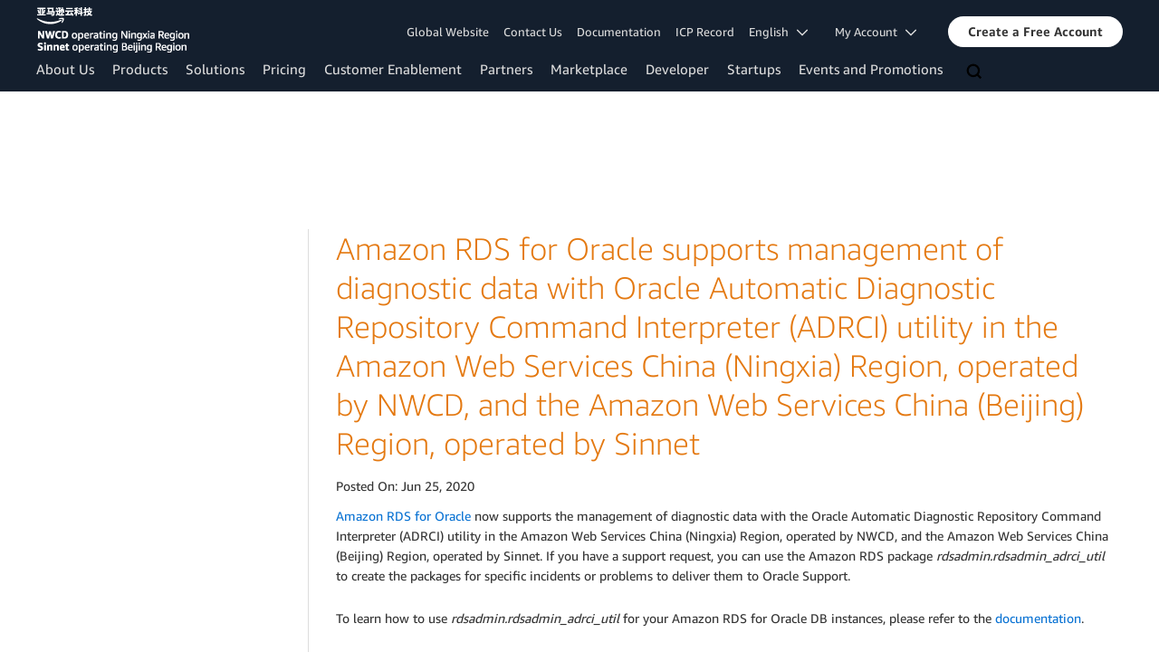

--- FILE ---
content_type: text/html;charset=UTF-8
request_url: https://www.amazonaws.cn/en/new/2020/amazon-rds-oracle-supports-diagnostic-data-adrci-utility-aws-china-regions/
body_size: 15136
content:
<!doctype html>
<html class="no-js aws-v1-page aws-lng-en_US" lang="en-US" data-aws-assets="https://s3.cn-north-1.amazonaws.com.cn/aws-assets-prod" data-js-version="1.0.682" data-css-version="2.0.1">
 <head>
  <meta http-equiv="Content-Security-Policy" content="default-src 'self' data: https://gcr-mkt-tech-website-assets-prod.s3.cn-north-1.amazonaws.com.cn/ https://prod.cn-northwest-1.ui.chat.marketing.aws.a2z.org.cn/ https://s3.cn-north-1.amazonaws.com.cn/aws-assets-prod/; base-uri 'none'; connect-src 'self' https://112-tzm-766.mktoresp.com https://112-tzm-766.mktoutil.com https://amazonwebservices.d2.sc.omtrdc.net https://api.regional-table.region-services.aws.a2z.com https://aws-brew-sr-offers-china-live-prod-cn-north-1.s3.cn-north-1.amazonaws.com.cn https://aws.demdex.net https://b0.p.awsstatic.cn https://c0.b0.p.awsstatic.cn https://cm.everesttech.net https://d2c.amazonaws.cn https://d2i62n0n7jhjo8.cloudfront.net https://d2x0ubwn53pje2.cloudfront.net https://dftu77xade0tc.cloudfront.net https://dpm.demdex.net https://fls-na.amazon.com https://gcr-mkt-tech-website-assets-prod.s3.cn-north-1.amazonaws.com.cn/ https://prod-us-west-2.csp-report.marketing.aws.dev https://prod.cn-north-1.discovery.search.marketing.aws.a2z.org.cn https://prod.cn-northwest-1.api.chat.marketing.aws.a2z.org.cn/ https://prod.cn-northwest-1.rest-bot.chat.marketing.aws.a2z.org.cn https://prod.cn-northwest-1.ui.chat.marketing.aws.a2z.org.cn/ https://prod.log.shortbread.aws.dev https://prod.template-store.marketing.aws.a2z.org.cn/ https://prod.tools.shortbread.aws.dev https://prod2.clientlogger.cn-northwest-1.marketplace.aws.a2z.org.cn https://s3.amazonaws.com/aws-messaging-pricing-information/ https://s3.amazonaws.com/public-pricing-agc/ https://s3.cn-north-1.amazonaws.com.cn/aws-assets-prod/ https://s3.cn-north-1.amazonaws.com.cn/aws-dam-prod/ https://view-stage.cn-northwest-1.prod.pricing.aws.a2z.org.cn https://vs.aws.amazon.com https://webchat-aws.clink.cn wss://prod.cn-northwest-1.wss-bot.chat.marketing.aws.a2z.org.cn wss://webchat-aws.clink.cn; font-src 'self' data: https://fonts.gstatic.com https://gcr-mkt-tech-website-assets-prod.s3.cn-north-1.amazonaws.com.cn/ https://prod.cn-northwest-1.ui.chat.marketing.aws.a2z.org.cn/ https://s3.cn-north-1.amazonaws.com.cn/aws-assets-prod/; frame-src 'self' https://aws.demdex.net https://c0.b0.p.awsstatic.cn https://dpm.demdex.net; img-src 'self' blob: data: https://*.vidyard.com https://amazonwebservices.d2.sc.omtrdc.net https://aws-clink2-resource.s3.cn-northwest-1.amazonaws.com.cn https://aws-quickstart.s3.amazonaws.com https://aws.amazon.com https://aws.demdex.net https://awsmedia.s3.amazonaws.com https://cm.everesttech.net https://cx0.m.awsstatic.com https://d1.awsstatic.com https://d2908q01vomqb2.cloudfront.net https://d2c.amazonaws.cn https://d2c.aws.amazon.com https://d36cz9buwru1tt.cloudfront.net https://docs.aws.amazon.com https://dpm.demdex.net https://fls-na.amazon.com https://gcr-mkt-tech-website-assets-prod.s3.cn-north-1.amazonaws.com.cn/ https://marketingplatform.google.com https://media.amazonwebservices.com https://p.adsymptotic.com https://pages.awscloud.com https://prod.cn-northwest-1.ui.chat.marketing.aws.a2z.org.cn/ https://s3.amazonaws.com/aws-quickstart/ https://s3.cn-north-1.amazonaws.com.cn/aws-assets-prod/ https://s3.cn-north-1.amazonaws.com.cn/aws-dam-prod/ https://ssl-static.libsyn.com https://static-cdn.jtvnw.net https://webchat-aws.clink.cn https://www.google.com https://www.linkedin.com; media-src 'self' https://*.libsyn.com https://anchor.fm https://awsmedia.s3.amazonaws.com https://awspodcastsiberiaent.s3.eu-west-3.amazonaws.com https://chtbl.com https://cx0.m.awsstatic.com https://d1.awsstatic.com https://d1hemuljm71t2j.cloudfront.net https://d1le29qyzha1u4.cloudfront.net https://d1oqpvwii7b6rh.cloudfront.net https://d1vo51ubqkiilx.cloudfront.net https://d1yyh5dhdgifnx.cloudfront.net https://d2908q01vomqb2.cloudfront.net https://d2a6igt6jhaluh.cloudfront.net https://d3ctxlq1ktw2nl.cloudfront.net https://d3h2ozso0dirfl.cloudfront.net https://dgen8gghn3u86.cloudfront.net https://dk261l6wntthl.cloudfront.net https://download.stormacq.com/aws/podcast/ https://dts.podtrac.com https://media.amazonwebservices.com https://mktg-apac.s3-ap-southeast-1.amazonaws.com https://onlineedu.s3.cn-north-1.amazonaws.com.cn https://s3.cn-north-1.amazonaws.com.cn/aws-dam-prod/ https://www.buzzsprout.com; object-src 'none'; script-src 'sha256-jkBkeNOYRBi6nf28/WZkvXkdQg6wpE3KaJmL+ddIRFY=' 'nonce-rp5QwQ5TBQk7i/RridoNUWVExOXKQ+jGgJcapzwWA4o=' 'self' blob: https://cx0.m.awsstatic.com https://d2c.amazonaws.cn https://gcr-mkt-tech-website-assets-prod.s3.cn-north-1.amazonaws.com.cn/ https://googleads.g.doubleclick.net https://prod.cn-northwest-1.ui.chat.marketing.aws.a2z.org.cn/ https://prod.template-store.marketing.aws.a2z.org.cn/ https://s3.cn-north-1.amazonaws.com.cn/aws-assets-prod/ https://static.doubleclick.net https://www.google.com https://www.gstatic.com; style-src 'self' 'unsafe-inline' https://acerendering-awsmarketplace.amazonaws.cn https://contessa-awsmarketplace.amazonaws.cn https://cx0.m.awsstatic.com https://gcr-mkt-tech-website-assets-prod.s3.cn-north-1.amazonaws.com.cn/ https://prod.cn-northwest-1.ui.chat.marketing.aws.a2z.org.cn/ https://prod.template-store.marketing.aws.a2z.org.cn https://s3.cn-north-1.amazonaws.com.cn/aws-assets-prod/ https://t0.m.awsstatic.com" data-report-uri="https://prod-us-west-2.csp-report.marketing.aws.dev/submit">
  <meta http-equiv="content-type" content="text/html; charset=UTF-8">
  <meta name="viewport" content="width=device-width, initial-scale=1.0">
  <link rel="preconnect" href="https://s3.cn-north-1.amazonaws.com.cn/aws-assets-prod" crossorigin="anonymous">
  <link rel="dns-prefetch" href="https://s3.cn-north-1.amazonaws.com.cn/aws-assets-prod">
  <link rel="dns-prefetch" href="https://s3.cn-north-1.amazonaws.com.cn/aws-dam-prod">
  <link rel="dns-prefetch" href="https://amazonwebservicesinc.tt.omtrdc.net">
  <link rel="dns-prefetch" href="https://s0.awsstatic.com">
  <link rel="dns-prefetch" href="https://t0.m.awsstatic.com">
  <link rel="dns-prefetch" href="https://cx0.m.awsstatic.com">
  <title>Amazon RDS for Oracle supports management of diagnostic data with Oracle Automatic Diagnostic Repository Command Interpreter (ADRCI) utility in the Amazon Web Services China (Ningxia) Region, operated by NWCD, and the Amazon Web Services China (Beijing) Region, operated by Sinnet</title>
  <meta name="robots" content="index, follow">
  <meta property="og:title" content="Amazon RDS for Oracle supports management of diagnostic data with Oracle Automatic Diagnostic Repository Command Interpreter (ADRCI) utility in the Amazon Web Services China (Ningxia) Region, operated by NWCD, and the Amazon Web Services China (Beijing) Region, operated by Sinnet">
  <meta http-equiv="X-UA-Compatible" content="IE=edge,chrome=1">
  <link rel="canonical" href="https://www.amazonaws.cn/en/new/2020/amazon-rds-oracle-supports-diagnostic-data-adrci-utility-aws-china-regions/">
  <link rel="alternate" href="https://www.amazonaws.cn/new/2020/amazon-rds-oracle-supports-diagnostic-data-adrci-utility-aws-china-regions/" hreflang="zh-cn">
  <script src="https://s3.cn-north-1.amazonaws.com.cn/aws-assets-prod/libra/1.0.599/csp/csp-report.js" async="true"></script>
  <meta name="baidu-site-verification" content="code-99C2tLKOMq">
  <meta name="360-site-verification" content="68390a67fa339ccb5d0337833213791c">
  <meta name="shenma-site-verification" content="31bf3b9676b710860c5df7713f3cd89a_1617844170">
  <meta name="sogou_site_verification" content="nBKcLnhgiQ">
  <link rel="icon" type="image/ico" href="https://s3.cn-north-1.amazonaws.com.cn/aws-assets-prod/libra-css/images/site/fav/favicon.ico">
  <link rel="shortcut icon" type="image/ico" href="https://s3.cn-north-1.amazonaws.com.cn/aws-assets-prod/libra-css/images/site/fav/favicon.ico">
  <link rel="apple-touch-icon" sizes="57x57" href="https://s3.cn-north-1.amazonaws.com.cn/aws-assets-prod/libra-css/images/site/touch-icon-iphone-114-amazon_web_services_cn_logo_smile.png">
  <link rel="apple-touch-icon" sizes="72x72" href="https://s3.cn-north-1.amazonaws.com.cn/aws-assets-prod/libra-css/images/site/touch-icon-ipad-144-amazon_web_services_cn_logo_smile.png">
  <link rel="apple-touch-icon" sizes="114x114" href="https://s3.cn-north-1.amazonaws.com.cn/aws-assets-prod/libra-css/images/site/touch-icon-iphone-114-amazon_web_services_cn_logo_smile.png">
  <link rel="apple-touch-icon" sizes="144x144" href="https://s3.cn-north-1.amazonaws.com.cn/aws-assets-prod/libra-css/images/site/touch-icon-ipad-144-amazon_web_services_cn_logo_smile.png">
  <meta property="og:type" content="company">
  <meta property="og:url" content="https://www.amazonaws.cn/en/new/2020/amazon-rds-oracle-supports-diagnostic-data-adrci-utility-aws-china-regions/">
  <meta property="og:image" content="https://s3.cn-north-1.amazonaws.com.cn/aws-assets-prod/libra-css/images/logos/amazon_web_services_cn_logo_smile_1200x630.png">
  <meta property="og:site_name" content="Amazon Web Services, Inc.">
  <meta name="facebook-domain-verification" content="ucogvbvio3zpukhjxw4pcprci7qylr">
  <meta name="google-site-verification" content="XHghG81ulgiW-3EylGcF48sG28tBW5EH0bNUhgo_DrU">
  <meta name="msvalidate.01" content="6F92E52A288E266E30C2797ECB5FCCF3">
  <link rel="stylesheet" href="https://s3.cn-north-1.amazonaws.com.cn/aws-assets-prod/main/css/2.0.1/style.css">
  <script type="application/json" id="aws-page-settings">
  {
    "supportedLanguages": ["cn","en"],
    "defaultLanguage": "cn",
    "logDataSet": "LIVE:PROD",
    "logInstance": "PUB",
    "csdsEndpoint": "https://d2c.aws.amazon.com/",
    "framework": "v1",
    "g11nLibPath": "https://s3.cn-north-1.amazonaws.com.cn/aws-assets-prod/g11n-lib/2.0.108",
    "i18nStringPath": "https://b0.p.awsstatic.cn/localization",
    "libraCSSPath": "https://s3.cn-north-1.amazonaws.com.cn/aws-assets-prod/libra-css/css/1.0.509",
    "isLoggingEnabled": true,
    "currentLanguage": "en-US",
    "isBJS": true,
    "isRTL": false,
    "requireBaseUrl": "https://s3.cn-north-1.amazonaws.com.cn/aws-assets-prod/chrome/js/1.0.682",
    "requirePaths": {
      "jquery": "jquery-amd",
      "directories": "https://s3.cn-north-1.amazonaws.com.cn/aws-assets-prod/libra/1.0.599/directories",
      "libra": "https://s3.cn-north-1.amazonaws.com.cn/aws-assets-prod/libra/1.0.599",
      "libra-cardsui": "https://s3.cn-north-1.amazonaws.com.cn/aws-assets-prod/libra/1.0.599/libra-cardsui",
      "librastandardlib": "https://s3.cn-north-1.amazonaws.com.cn/aws-assets-prod/libra/1.0.599/librastandardlib",
      "plc": "https://s3.cn-north-1.amazonaws.com.cn/aws-assets-prod/plc/js/1.0.138/plc",
      "pricing-savings-plan": "https://s3.cn-north-1.amazonaws.com.cn/aws-assets-prod/pricing-savings-plan/js/1.0.23"
    },
    "requireDeps": ["scripts"],
    "requireShim": {
      "pricing-table": ["scripts"]
    }
  }
</script>
  <script src="https://s3.cn-north-1.amazonaws.com.cn/aws-assets-prod/chrome/js/1.0.682/head.2.0.js"></script>
  <script src="https://s3.cn-north-1.amazonaws.com.cn/aws-assets-prod/s_code/js/3.0/awshome_s_code.js"></script>
  <script src="https://d2c.amazonaws.cn/client/loader/v1/d2c-load.js"></script>
  <script async src="https://s3.cn-north-1.amazonaws.com.cn/aws-assets-prod/da/js/1.0.51/aws-da.js"></script>
 </head>
 <body>
  <a id="aws-page-skip-to-main" class="lb-sr-only lb-sr-only-focusable lb-bold lb-skip-el" href="#aws-page-content-main"> Skip to main content</a>
  <header id="aws-page-header" class="awsm m-page-header lb-with-mobile-subrow" role="banner">
   <div id="m-nav" class="m-nav" role="navigation" aria-label="Global Navigation">
    <div class="m-nav-header lb-clearfix" data-menu-url="https://aws-brew-sr-offers-china-live-prod-cn-north-1.s3.cn-north-1.amazonaws.com.cn/en_US/nav/v3/panel-content/desktop/index.html">
     <div class="m-nav-logo">
      <div class="lb-bg-logo aws-amazon_web_services-brand-smile-sinnet-nwcd-header-desktop-cn">
       <a href="//www.amazonaws.cn/?nc2=h_lg"><span>Click here to return to the Amazon Web Services China homepage</span></a>
      </div>
     </div>
     <nav class="m-nav-secondary-links" style="min-width: 620px" aria-label="Secondary Global Navigation">
      <a href="https://aws.amazon.com/?nc2=h_ql_cn">Global Website</a> <a href="/en/contact-us/?nc2=h_l2_su">Contact Us</a> <a href="https://docs.amazonaws.cn/?nc2=h_l2_su">Documentation</a> <a href="/en/support/icp/?nc2=h_l2_icp">ICP Record</a> <a id="m-nav-language-selector" class="lb-tiny-iblock lb-txt lb-has-trigger-indicator" href="#" data-lb-popover-trigger="popover-language-selector" data-language="en" aria-label="Set site language" role="button" aria-controls="popover-language-selector" aria-expanded="false" aria-haspopup="true"> English &nbsp; 
       <svg viewbox="0 0 16 16" fill="none" xmlns="http://www.w3.org/2000/svg" class="icon-chevron-down lb-trigger-mount">
        <path d="M1 4.5L8 11.5L15 4.5" stroke-width="2" stroke-linecap="round" stroke-linejoin="round" />
       </svg> </a> <a class="lb-tiny-iblock lb-txt lb-has-trigger-indicator" href="#" data-lb-popover-trigger="popover-my-account" aria-label="Access account options" role="button" aria-controls="popover-my-account" aria-expanded="false" aria-haspopup="true"> My Account &nbsp; 
       <svg viewbox="0 0 16 16" fill="none" xmlns="http://www.w3.org/2000/svg" class="icon-chevron-down lb-trigger-mount">
        <path d="M1 4.5L8 11.5L15 4.5" stroke-width="2" stroke-linecap="round" stroke-linejoin="round" />
       </svg> </a>
      <div class="m-nav-cta-btn">
       <div class="lb-btn">
        <a class="lb-btn-p-primary" href="https://signin.amazonaws.cn/signup?request_type=register&amp;nc2=h_ct" role="button"> <span> Create a Free Account</span> </a>
       </div>
      </div>
     </nav>
     <div class="m-nav-primary-group">
      <nav class="m-nav-primary-links" aria-label="Primary Global Navigation">
       <i class="m-nav-angle-left-icon" aria-hidden="true"></i>
       <ul>
        <li aria-expanded="false"><span><a href="/en/about-aws/?nc2=h_ql_le" class="m-nav-default" data-panel="m-nav-panel-learn">About Us</a></span></li>
        <li aria-expanded="false"><span><a href="/en/products/?nc2=h_ql_prod" data-panel="m-nav-panel-products">Products</a></span></li>
        <li aria-expanded="false"><span><a href="/en/solutions/?nc2=h_ql_sol" data-panel="m-nav-panel-solutions">Solutions</a></span></li>
        <li aria-expanded="false"><span><a href="/en/pricing/?nc2=h_ql_pr" data-panel="m-nav-panel-pricing">Pricing</a></span></li>
        <li aria-expanded="false"><span><a href="/en/support/?nc2=h_ql_ce" data-panel="m-nav-panel-customer">Customer Enablement</a></span></li>
        <li aria-expanded="false"><span><a href="https://aws.amazon.com/partners/?nc2=h_ql_pa" data-panel="m-nav-panel-partner">Partners</a></span></li>
        <li aria-expanded="false"><span><a href="https://awsmarketplace.amazonaws.cn/?locale=en" data-panel="m-nav-panel-marketplace">Marketplace</a></span></li>
        <li aria-expanded="false"><span><a href="https://dev.amazoncloud.cn/?nc2=h_ql_dev" data-panel="m-nav-panel-developer">Developer</a></span></li>
        <li aria-expanded="false"><span><a href="/en/startups/?nc2=h_ql_st" data-panel="m-nav-panel-startups">Startups</a></span></li>
        <li aria-expanded="false"><span><a href="https://aws.amazon.com/cn/about-aws/events/?nc2=h_ql_ev" class="m-nav-default" data-panel="m-nav-panel-events">Events and Promotions</a></span></li>
       </ul>
       <div class="m-nav-icon-group">
        <i class="m-nav-angle-right-icon" aria-hidden="true"></i>
        <button class="m-nav-search-icon" tabindex="0" aria-expanded="false" aria-label="Search">
         <svg viewbox="0 0 16 16" fill="none" xmlns="http://www.w3.org/2000/svg" class="icon-magnify">
          <path d="M10.5 10.5L14.5 14.5" stroke-width="2" stroke-linejoin="round" /> <path d="M7 12.5C10.0376 12.5 12.5 10.0376 12.5 7C12.5 3.96243 10.0376 1.5 7 1.5C3.96243 1.5 1.5 3.96243 1.5 7C1.5 10.0376 3.96243 12.5 7 12.5Z" stroke-width="2" stroke-linejoin="round" />
         </svg>
        </button>
       </div>
      </nav>
      <div id="m-nav-desktop-search" class="m-nav-search">
       <form action="https://www.amazonaws.cn/search/" role="search">
        <input class="m-nav-search-field" placeholder="Search" autocomplete="off" spellcheck="false" dir="auto" type="text" name="searchQuery">
       </form>
       <i class="m-nav-close-icon" role="button" aria-label="Close"></i>
      </div>
     </div>
    </div>
    <div class="lb-popover lb-popover-aui lb-popover-tiny" data-lb-comp="popover" data-id="popover-language-selector" id="popover-language-selector" aria-modal="false" aria-labelledby="popover-popover-language-selector-trigger" data-action="hover" data-position="top">
     <a class="lb-popover-close" role="button" tabindex="0" aria-label="Close" title="Close"> <span class="lb-sr-only">Close</span> </a>
     <div class="lb-grid lb-row lb-row-max-large lb-snap">
      <div class="lb-col lb-tiny-24 lb-mid-24">
       <ul class="lb-txt-none lb-ul lb-list-style-none lb-tiny-ul-block">
        <li data-language="en" lang="en-US" translate="no"><a href="https://www.amazonaws.cn/en/?nc1=h_ls">English</a></li>
        <li data-language="cn" lang="zh-CN" translate="no"><a href="https://www.amazonaws.cn/?nc1=h_ls">中文 (简体)</a></li>
       </ul>
      </div>
     </div>
    </div>
    <div class="lb-popover lb-popover-aui lb-popover-tiny" data-lb-comp="popover" data-id="popover-my-account" id="popover-my-account" aria-modal="false" aria-labelledby="popover-popover-my-account-trigger" data-action="hover" data-position="top">
     <a class="lb-popover-close" role="button" tabindex="0" aria-label="Close" title="Close"> <span class="lb-sr-only">Close</span> </a>
     <ul class="lb-txt-none lb-ul lb-list-style-none lb-tiny-ul-block">
      <li><a href="https://console.amazonaws.cn/?nc2=h_m_mc">Management Console</a></li>
      <li><a href="https://console.amazonaws.cn/billing/home?#/account?nc2=h_m_ma">Account Settings</a></li>
      <li><a href="https://console.amazonaws.cn/billing/home?nc2=h_m_bc">Billing &amp; Cost Management</a></li>
      <li><a href="https://console.amazonaws.cn/iam/home#home?nc2=h_m_sc">Security Credentials</a></li>
     </ul>
    </div>
    <script type="text/x-handlebars-template" data-hbs-template-path="nav-desktop/suggestions" data-hbs-context="{&quot;pricingText&quot;:&quot;Pricing&quot;,&quot;documentationText&quot;:&quot;Documentation&quot;,&quot;calculatorText&quot;:&quot;Calculator&quot;}"></script>
    <script type="text/x-handlebars-template" data-hbs-template-path="nav-desktop/products-head" data-hbs-context="{&quot;productsText&quot;:&quot;Products&quot;}"></script>
    <script type="text/x-handlebars-template" data-hbs-template-path="nav-desktop/keypages-head" data-hbs-context="{&quot;relatedPagesText&quot;:&quot;Related Pages&quot;}"></script>
    <script type="text/x-handlebars-template" data-hbs-template-path="nav-desktop/tutorials-head" data-hbs-context="{&quot;tutorialsText&quot;:&quot;Tutorials&quot;}"></script>
    <script type="text/x-handlebars-template" data-hbs-template-path="nav-desktop/blogs-head" data-hbs-context="{&quot;blogsText&quot;:&quot;Blogs&quot;}"></script>
    <script type="text/x-handlebars-template" data-hbs-template-path="nav-desktop/see-all" data-hbs-context="{&quot;resultsText&quot;:&quot;See more results for&quot;}"></script>
   </div>
   <div id="m-nav-mobile" class="m-nav-mobile" role="navigation" aria-label="Global Navigation for Mobile">
    <div id="m-nav-mobile-header" class="m-nav-mobile-header m-nav-mobile-with-sub-row" data-menu-url="https://aws-brew-sr-offers-china-live-prod-cn-north-1.s3.cn-north-1.amazonaws.com.cn/en_US/nav/v3/panel-content/mobile/index.html">
     <div class="lb-bg-logo aws-amazon_web_services-brand-smile-sinnet-nwcd-header-desktop-cn">
      <a href="https://www.amazonaws.cn/en/?nc2=h_lg"><span>Click here to return to Amazon Web Services homepage</span></a>
     </div>
     <div class="m-nav-mobile-button-group">
      <button class="m-nav-mobile-button icon-search" tabindex="0" aria-expanded="false" aria-label="Search">
       <svg viewbox="0 0 16 16" fill="none" xmlns="http://www.w3.org/2000/svg">
        <path d="M10.5 10.5L14.5 14.5" stroke-width="2" stroke-linejoin="round" /> <path d="M7 12.5C10.0376 12.5 12.5 10.0376 12.5 7C12.5 3.96243 10.0376 1.5 7 1.5C3.96243 1.5 1.5 3.96243 1.5 7C1.5 10.0376 3.96243 12.5 7 12.5Z" stroke-width="2" stroke-linejoin="round" />
       </svg>
      </button>
      <button class="m-nav-mobile-button icon-reorder" tabindex="0" aria-expanded="false" aria-label="Menu">
       <svg viewbox="0 0 16 16" fill="none" xmlns="http://www.w3.org/2000/svg">
        <path d="M15 3H1" stroke-width="2" stroke-linejoin="round" /> <path d="M15 8H1" stroke-width="2" stroke-linejoin="round" /> <path d="M15 13H1" stroke-width="2" stroke-linejoin="round" />
       </svg>
      </button>
      <div class="lb-mbox"></div>
     </div>
     <div id="m-nav-mobile-sub-row" class="m-nav-mobile-sub-row">
      <div class="lb-btn">
       <a class="lb-btn-p-primary" href="https://signin.amazonaws.cn/signup?request_type=register&amp;nc2=h_mo_ct" role="button"> <span> Create a Free Account</span> </a>
      </div>
      <div class="lb-btn">
       <a class="lb-btn-p" href="/en/contact-us/?nc2=h_mo_ct_s" role="button"> <span> Contact Us</span> </a>
      </div>
     </div>
    </div>
    <div id="m-nav-mobile-search" class="m-nav-mobile-search">
     <form action="https://amazonaws.cn/search" role="search">
      <input class="m-nav-search-field" placeholder="Search" autocomplete="off" spellcheck="false" dir="auto" type="text" name="searchQuery">
     </form>
    </div>
    <nav id="m-nav-trimdown" aria-label="Condensed Global Navigation for Mobile">
     <ul class="m-nav-mobile-menu-group">
      <li><a href="/en/about-aws/?nc2=h_mo"> <span class="m-nav-link-title">About Us</span> </a></li>
      <li><a href="/en/products/?nc2=h_mo"> <span class="m-nav-link-title">Products</span> </a></li>
      <li><a href="/en/solutions/?nc2=h_mo"> <span class="m-nav-link-title">Solutions</span> </a></li>
      <li><a href="/en/pricing/?nc2=h_mo"> <span class="m-nav-link-title">Pricing</span> </a></li>
      <li><a href="https://docs.amazonaws.cn/?nc2=h_mo"> <span class="m-nav-link-title">Documentation</span> </a></li>
      <li><a href="/en/support/?nc2=h_mo"> <span class="m-nav-link-title">Customer Enablement</span> </a></li>
      <li><a href="https://aws.amazon.com/partners/?nc2=h_mo"> <span class="m-nav-link-title">Partner Network</span> </a></li>
      <li><a href="https://awsmarketplace.amazonaws.cn/?nc2=h_mo"> <span class="m-nav-link-title">Marketplace</span> </a></li>
      <li><a href="https://dev.amazoncloud.cn/?nc2=h_ql_dev"> <span class="m-nav-link-title">Developer</span> </a></li>
      <li><a href="/en/startups/?nc2=h_mo"> <span class="m-nav-link-title">Startups</span> </a></li>
      <li><a href="https://aws.amazon.com/cn/about-aws/events/?nc2=h_mo"> <span class="m-nav-link-title">Events &amp; Promotions</span> </a></li>
      <li><a href="https://console.amazonaws.cn/?nc2=h_mo"> <span class="m-nav-link-title">Signup/Login</span> </a></li>
     </ul>
    </nav>
   </div>
  </header>
  <div id="aws-page-content" class="page-content">
   <div class="wrapper row">
    <aside class="three columns leftnavcontainer" role="complementary">
     <div class="leftnav">
      <div class="section"></div>
      <div class="iparys_inherited"></div>
     </div>
    </aside>
    <div class="nine columns content-with-nav">
     <main id="aws-page-content-main" role="main" tabindex="-1">
      <section data-page-alert-target="true">
       <div class="title-wrapper">
        <div class="row title">
         <div class="twelve columns">
          <h1 id="Amazon_RDS_for_Oracle_supports_management_of_diagnostic_data_with_Oracle_Automatic_Diagnostic_Repository_Command_Interpreter_(ADRCI)_utility_in_the_Amazon_Web_Services_China_(Ningxia)_Region,_operated_by_NWCD,_and_the_Amazon_Web_Services_China_(Beijing)_Region,_operated_by_Sinnet"><a name="Amazon_RDS_for_Oracle_supports_management_of_diagnostic_data_with_Oracle_Automatic_Diagnostic_Repository_Command_Interpreter_(ADRCI)_utility_in_the_Amazon_Web_Services_China_(Ningxia)_Region,_operated_by_NWCD,_and_the_Amazon_Web_Services_China_(Beijing)_Region,_operated_by_Sinnet"> Amazon RDS for Oracle supports management of diagnostic data with Oracle Automatic Diagnostic Repository Command Interpreter (ADRCI) utility in the Amazon Web Services China (Ningxia) Region, operated by NWCD, and the Amazon Web Services China (Beijing) Region, operated by Sinnet</a></h1>
         </div>
        </div>
       </div>
       <p>Posted On: <span class="date"> Jun 25, 2020</span></p>
       <div class="aws-text-box">
        <div>
         <p><a href="/en/rds/">Amazon RDS for Oracle</a> now supports the management of diagnostic data with the Oracle Automatic Diagnostic Repository Command Interpreter (ADRCI) utility in the&nbsp;Amazon Web Services China (Ningxia) Region, operated by NWCD, and the&nbsp;Amazon Web Services China (Beijing) Region, operated by Sinnet. If you have a support request, you can use the Amazon RDS package <i>rdsadmin.rdsadmin_adrci_util </i>to create the packages for specific incidents or problems to deliver them to Oracle Support.&nbsp;</p>
        </div>
       </div>
       <div class="aws-text-box">
        <div>
         <p>To learn how to use <i>rdsadmin.rdsadmin_adrci_util </i>for your Amazon RDS for Oracle DB instances, please refer to the <a href="https://docs.amazonaws.cn/en_us/AmazonRDS/latest/UserGuide/Appendix.Oracle.CommonDBATasks.html">documentation</a>.&nbsp;</p>
        </div>
       </div>
       <div class="aws-text-box">
        <div>
         <p>Amazon RDS for Oracle makes it easy to set up, operate, and scale Oracle Database deployments in the cloud. See <a href="/en/rds/pricing/">Amazon RDS for Oracle Database Pricing</a> for regional availability.</p>
        </div>
       </div>
       <div style="display: none;">
        <div class="view-all">
         <a href=""> »</a>
        </div>
       </div>
      </section>
     </main>
    </div>
   </div>
  </div>
  <footer id="aws-page-footer" class="m-page-footer" role="contentinfo">
   <div class="lb-tiny-hide lb-small-show lb-none-pad lb-none-v-margin lb-grid" style="background-color:#242F3E;">
    <div class="lb-row lb-row-max-large lb-snap lb-collapse">
     <div class="lb-col lb-tiny-24 lb-mid-24">
      <div class="lb-none-pad lb-none-v-margin lb-grid lb-row lb-row-max-large lb-snap lb-collapse" style="padding-top:30px;">
       <div class="lb-col lb-tiny-24 lb-mid-19">
        <div class="lb-none-pad lb-none-v-margin lb-xb-grid-wrap" style="padding-left:10px; padding-right:10px;">
         <div class="lb-xb-grid lb-row-max-large lb-snap lb-gutter-collapse lb-vgutter-collapse lb-tiny-xb-auto">
          <div class="lb-xbcol">
           <div class="lb-txt-bold lb-txt-none lb-txt-white lb-none-pad lb-none-v-margin lb-txt" style="padding-right:7px;">Follow NWCD:</div>
          </div>
          <div class="lb-xbcol">
           <div class="lb-none-pad lb-none-v-margin lb-box" style="padding-right:7px;">
            <figure class="lb-none-v-margin lb-svg">
             <a class="lb-none-pad" href="#" data-mbox-ignore="true" data-lb-popover-trigger="gzh-xysj-pc" role="button" aria-expanded="false" aria-label="gzh-xysj-pc" id="popover-gzh-xysj-pc-trigger" aria-controls="gzh-xysj-pc" aria-haspopup="true"> <img src="https://s3.cn-north-1.amazonaws.com.cn/aws-dam-prod/guoheng/footer/wechat-line-logo -svg.6d2a1f8b6779200aae0f2b86178a9f1254221c66.svg" title="NWCD" alt="NWCD"> </a>
            </figure>
           </div>
          </div>
          <div class="lb-xbcol">
           <div class="lb-tiny-hide lb-small-show lb-none-pad lb-none-v-margin lb-box" style="padding-left:7px; padding-right:7px;"></div>
          </div>
          <div class="lb-xbcol">
           <div class="lb-txt-bold lb-txt-none lb-txt-white lb-none-pad lb-none-v-margin lb-txt" style="padding-left:7px; padding-right:7px;">Follow Sinnet:</div>
          </div>
          <div class="lb-xbcol">
           <div class="lb-none-pad lb-none-v-margin lb-box">
            <figure class="lb-none-v-margin lb-svg">
             <a class="lb-none-pad" href="#" data-mbox-ignore="true" data-lb-popover-trigger="gzh-ghxw-pc" role="button" aria-expanded="false" aria-label="gzh-ghxw-pc" id="popover-gzh-ghxw-pc-trigger" aria-controls="gzh-ghxw-pc" aria-haspopup="true"> <img src="https://s3.cn-north-1.amazonaws.com.cn/aws-dam-prod/guoheng/footer/wechat-line-logo -svg.6d2a1f8b6779200aae0f2b86178a9f1254221c66.svg" title="Sinnet" alt="Sinnet"> </a>
            </figure>
           </div>
          </div>
         </div>
        </div>
        <div class="lb-none-pad lb-none-v-margin lb-xb-grid-wrap" style="padding-left:10px; margin-top:20px; padding-right:10px;">
         <div class="lb-xb-grid lb-row-max-large lb-snap lb-gutter-collapse lb-vgutter-collapse lb-tiny-xb-auto">
          <div class="lb-xbcol">
           <div class="lb-txt-bold lb-txt-none lb-txt-white lb-none-pad lb-none-v-margin lb-txt" style="padding-right:7px;">Follow Amazon Web Services:</div>
          </div>
          <div class="lb-xbcol">
           <div class="lb-none-pad lb-none-v-margin lb-xb-grid-wrap">
            <div class="lb-xb-grid lb-row-max-large lb-snap lb-gutter-collapse lb-vgutter-collapse lb-tiny-xb-auto">
             <div class="lb-xbcol">
              <div class="lb-none-pad lb-none-v-margin lb-box" style="padding-right:7px;">
               <figure class="lb-none-v-margin lb-svg">
                <a class="lb-none-pad" href="#" data-mbox-ignore="true" data-lb-popover-trigger="gzh-pc" role="button" aria-expanded="false" aria-label="gzh-pc" id="popover-gzh-pc-trigger" aria-controls="gzh-pc" aria-haspopup="true"> <img src="https://s3.cn-north-1.amazonaws.com.cn/aws-dam-prod/guoheng/footer/wechat-line-logo -svg.6d2a1f8b6779200aae0f2b86178a9f1254221c66.svg" title="WeChat public account" alt="WeChat public account"> </a>
               </figure>
              </div>
             </div>
             <div class="lb-xbcol">
              <div class="lb-none-pad lb-none-v-margin lb-box" style="padding-left:7px; padding-right:7px;">
               <figure class="lb-none-v-margin lb-svg">
                <a class="lb-none-pad" href="https://www.weibo.com/amazonaws" target="_blank" rel="noopener noreferrer"> <img src="https://s3.cn-north-1.amazonaws.com.cn/aws-dam-prod/guoheng/footer/sinaweibo-svg.38eff6f25939d4a2e091af3a5bcd36d786396803.svg" title="SinaWeiBo" alt="SinaWeiBo"> </a>
               </figure>
              </div>
             </div>
             <div class="lb-xbcol">
              <div class="lb-none-pad lb-none-v-margin lb-box" style="padding-left:7px; padding-right:7px;">
               <figure class="lb-none-v-margin lb-svg">
                <a class="lb-none-pad" href="https://space.bilibili.com/418158141" target="_blank" rel="noopener noreferrer"> <img src="https://s3.cn-north-1.amazonaws.com.cn/aws-dam-prod/guoheng/footer/bilibili-svg.b0269cff92c88224ca7b6c48888e18db15ab7b8f.svg" title="Bilibili" alt="Bilibili"> </a>
               </figure>
              </div>
             </div>
             <div class="lb-xbcol">
              <div class="lb-none-pad lb-none-v-margin lb-box" style="padding-left:7px; padding-right:7px;">
               <figure class="lb-none-v-margin lb-svg">
                <a class="lb-none-pad" href="#" data-mbox-ignore="true" data-lb-popover-trigger="xiaochengxu-pc" role="button" aria-expanded="false" aria-label="xiaochengxu-pc" id="popover-xiaochengxu-pc-trigger" aria-controls="xiaochengxu-pc" aria-haspopup="true"> <img src="https://s3.cn-north-1.amazonaws.com.cn/aws-dam-prod/guoheng/footer/xiaochengxu-svg.8f8a6bf9f301f1429a89ec89b7b0dbe0806e359c.svg" title="Applets" alt="Applets"> </a>
               </figure>
              </div>
             </div>
             <div class="lb-xbcol">
              <div class="lb-none-pad lb-none-v-margin lb-box" style="padding-left:7px; padding-right:7px;">
               <figure class="lb-none-v-margin lb-svg">
                <a class="lb-none-pad" href="#" data-mbox-ignore="true" data-lb-popover-trigger="douyin-pc" role="button" aria-expanded="false" aria-label="douyin-pc" id="popover-douyin-pc-trigger" aria-controls="douyin-pc" aria-haspopup="true"> <img src="https://s3.cn-north-1.amazonaws.com.cn/aws-dam-prod/guoheng/footer/douyin-svg.1c8438e67947de0b3b0c859b252def8ffc648ff6.svg" title="TikTok" alt="TikTok"> </a>
               </figure>
              </div>
             </div>
             <div class="lb-xbcol">
              <div class="lb-none-pad lb-none-v-margin lb-box" style="padding-left:7px; padding-right:7px;">
               <figure class="lb-none-v-margin lb-svg">
                <a class="lb-none-pad" href="https://www.zhihu.com/org/aws-54" target="_blank" rel="noopener noreferrer"> <img src="https://s3.cn-north-1.amazonaws.com.cn/aws-dam-prod/guoheng/footer/zhihu-svg.0ce732f44312d62ceb84c5b35ac82f27a483701f.svg" title="ZhiHu" alt="ZhiHu"> </a>
               </figure>
              </div>
             </div>
             <div class="lb-xbcol">
              <div class="lb-none-pad lb-none-v-margin lb-box" style="padding-left:7px;">
               <figure class="lb-none-v-margin lb-svg">
                <a class="lb-none-pad" href="https://www.toutiao.com/c/user/token/MS4wLjABAAAA1VCqgDi2JLfymz6rc894ACmbq-3MaGjTs2wXgWGr-Hw/" target="_blank" rel="noopener noreferrer"> <img src="https://s3.cn-north-1.amazonaws.com.cn/aws-dam-prod/guoheng/footer/toutiao-svg.66c487fbe8f47fc2e7eaed32273b9fa4f81b5772.svg" title="TouTiao" alt="TouTiao"> </a>
               </figure>
              </div>
             </div>
            </div>
           </div>
          </div>
         </div>
        </div>
       </div>
       <div class="lb-col lb-tiny-24 lb-mid-5">
        <div class="lb-none-pad lb-none-v-margin lb-grid lb-row lb-row-max-large lb-snap" style="padding-left:20px; margin-top:10px; padding-right:10px;">
         <div class="lb-col lb-tiny-24 lb-mid-24">
          <div class="data-attr-wrapper lb-tiny-hide lb-small-show lb-none-v-margin lb-btn" data-da-type="so" data-da-so-type="viewport" data-da-so-language="en" data-da-so-category="monitoring" data-da-so-name="footer_buttons" data-da-so-url="all" data-da-so-version="footer_signup-default">
           <a class="lb-btn-p-primary" href="https://signin.amazonaws.cn/signup?request_type=register" role="button"> <span> Create a Free Account</span> </a>
          </div>
         </div>
        </div>
       </div>
      </div>
      <div class="lb-none-pad lb-none-v-margin lb-grid lb-row lb-row-max-large lb-snap lb-collapse" style="padding-left:5px; padding-right:5px;">
       <div class="lb-col lb-tiny-24 lb-mid-13">
        <div class="lb-none-pad lb-none-v-margin lb-grid lb-row lb-row-max-large lb-snap lb-collapse" style="margin-top:14px; margin-bottom:20px;">
         <div class="lb-col lb-tiny-24 lb-mid-3">
          <div class="lb-txt-bold lb-txt-none lb-txt-white lb-none-pad lb-none-v-margin lb-txt" style="padding-left:5px; margin-top:10px;">Contact Us:</div>
         </div>
         <div class="lb-col lb-tiny-24 lb-mid-21">
          <div class="lb-none-pad lb-none-v-margin lb-xb-grid-wrap" style="padding-left:5px; padding-right:5px;">
           <div class="lb-xb-grid lb-row-max-large lb-snap lb-gutter-tiny lb-vgutter-collapse lb-tiny-xb-auto">
            <div class="lb-xbcol">
             <div class="data-attr-wrapper lb-none-pad lb-none-v-margin lb-box lb-has-link" data-da-type="ha" data-da-channel="ha" data-da-language="en" data-da-placement="footer" data-da-campaign="acts-contact-us-livechat" data-da-trk="6a0102fe-cdee-41f4-a446-bf064e76c545">
              <a href="https://webchat-aws.clink.cn/chat.html?accessId=b9a4dfac-19c8-4727-a83f-d47743979323&amp;language=en_US&amp;trk=contact-pre?trk=contact-pre&amp;sc_icampaign=acts-contact-us-livechat&amp;sc_ichannel=ha&amp;sc_iplace=footer&amp;trk=6a0102fe-cdee-41f4-a446-bf064e76c545" target="_blank" rel="noopener noreferrer"> 
               <div class="lb-none-pad lb-none-v-margin lb-xb-grid-wrap" style="padding-top:9px; padding-bottom:9px;">
                <div class="lb-xb-grid lb-row-max-large lb-xb-equal-height lb-snap lb-xb-justify-center lb-gutter-tiny lb-vgutter-collapse lb-tiny-xb-auto">
                 <div class="lb-xbcol">
                  <div class="lb-vpos-center">
                   <div>
                    <figure class="lb-none-v-margin lb-svg">
                     <div class="lb-none-pad">
                      <img src="https://s3.cn-north-1.amazonaws.com.cn/aws-dam-prod/guoheng/footer/sales-svg.37f10e0d728cf41954c0d0b24bced13b2e4bb245.svg" title="在线咨询" alt="在线咨询">
                     </div>
                    </figure>
                   </div>
                  </div>
                 </div>
                 <div class="lb-xbcol">
                  <div class="lb-vpos-center">
                   <div>
                    <div class="lb-txt-white lb-none-v-margin lb-rtxt">
                     <p><u>Chat Online</u></p>
                    </div>
                   </div>
                  </div>
                 </div>
                </div>
               </div> 
              </a>
             </div>
            </div>
            <div class="lb-xbcol">
             <div class="lb-none-pad lb-none-v-margin lb-box lb-has-link">
              <a href="#" data-mbox-ignore="true" data-lb-popover-trigger="rexian-pc" role="button" aria-expanded="false" aria-label="rexian-pc" id="popover-rexian-pc-trigger" aria-controls="rexian-pc" aria-haspopup="true"> 
               <div class="lb-none-pad lb-none-v-margin lb-xb-grid-wrap" style="padding-top:9px; padding-bottom:9px;">
                <div class="lb-xb-grid lb-row-max-large lb-snap lb-xb-justify-center lb-gutter-tiny lb-vgutter-tiny lb-tiny-xb-auto">
                 <div class="lb-xbcol">
                  <div class="lb-vpos-center">
                   <div>
                    <figure class="lb-none-v-margin lb-svg">
                     <div class="lb-none-pad">
                      <img src="https://s3.cn-north-1.amazonaws.com.cn/aws-dam-prod/guoheng/footer/white-phone-svg.df5bdfb97216a69394d8828675c209ba493214bc.svg" title="热线" alt="热线">
                     </div>
                    </figure>
                   </div>
                  </div>
                 </div>
                 <div class="lb-xbcol">
                  <div class="lb-vpos-center">
                   <div>
                    <div class="lb-txt-white lb-none-v-margin lb-rtxt">
                     <p><u>Hotline</u>
                      <br></p>
                    </div>
                   </div>
                  </div>
                 </div>
                </div>
               </div> 
              </a>
             </div>
            </div>
            <div class="lb-xbcol">
             <div class="data-attr-wrapper lb-none-pad lb-none-v-margin lb-box lb-has-link" data-da-type="ha" data-da-channel="ha" data-da-language="en" data-da-placement="footer" data-da-campaign="acts-contact-us-contact-sales" data-da-trk="0a7663eb-edae-4f1d-80b5-af4f56e2cfb8">
              <a href="/en/contact-us/sales-support/?sc_icampaign=acts-contact-us-contact-sales&amp;sc_ichannel=ha&amp;sc_iplace=footer&amp;trk=0a7663eb-edae-4f1d-80b5-af4f56e2cfb8"> 
               <div class="lb-none-pad lb-none-v-margin lb-xb-grid-wrap" style="padding-top:9px; padding-bottom:9px;">
                <div class="lb-xb-grid lb-row-max-large lb-snap lb-xb-justify-center lb-gutter-tiny lb-vgutter-tiny lb-tiny-xb-auto">
                 <div class="lb-xbcol">
                  <div class="lb-vpos-center">
                   <div>
                    <figure class="lb-none-v-margin lb-has-explicit-width lb-svg">
                     <div class="lb-none-pad" style="width:15px;">
                      <img src="https://s3.cn-north-1.amazonaws.com.cn/aws-dam-prod/guoheng/footer/white-from-svg.23c1a21435c28cd7086790b4b17c5cf4ddd9157f.svg" title="联系顾问" alt="联系顾问">
                     </div>
                    </figure>
                   </div>
                  </div>
                 </div>
                 <div class="lb-xbcol">
                  <div class="lb-vpos-center">
                   <div>
                    <div class="lb-txt-white lb-none-v-margin lb-rtxt">
                     <p><u>Contact Sales</u>
                      <br></p>
                    </div>
                   </div>
                  </div>
                 </div>
                </div>
               </div> 
              </a>
             </div>
            </div>
           </div>
          </div>
         </div>
        </div>
       </div>
       <div class="lb-col lb-tiny-24 lb-mid-11">
        <div class="lb-none-pad lb-none-v-margin lb-grid lb-row lb-row-max-large lb-snap" style="padding-left:37px; padding-right:5px;">
         <div class="lb-col lb-tiny-24 lb-mid-13"></div>
         <div class="lb-col lb-tiny-24 lb-mid-11">
          <div class="lb-border-p-feature lb-tiny-pad lb-none-v-margin lb-box" style="background-color:rgba(224,224,224,0.09); padding-bottom:7px; margin-top:24px;">
           <div class="lb-tiny-align-center lb-small-align-center lb-txt-bold lb-txt-white lb-none-v-margin lb-rtxt">
            <p>Like our new footer?
             <br></p>
           </div>
           <div class="lb-none-pad lb-none-v-margin lb-xb-grid-wrap" style="margin-top:5px;">
            <div class="lb-xb-grid lb-row-max-large lb-snap lb-xb-justify-center lb-gutter-tiny lb-vgutter-tiny lb-tiny-xb-auto">
             <div class="lb-xbcol">
              <div class="lb-border-p lb-round-radius data-attr-wrapper lb-none-pad lb-none-v-margin lb-box lb-has-link lb-hover-p-feature-shadow" style="padding-top:2px; padding-left:10px; padding-bottom:2px; border-width:2px; padding-right:10px;" data-da-type="so" data-da-so-category="monitoring" data-da-so-language="en" data-da-so-type="viewport" data-da-so-name="footer-pc" data-da-so-version="footer-feedback-yes" data-da-so-url="all">
               <a style="padding-top:2px; padding-left:10px; padding-bottom:2px; padding-right:10px;" href="#" data-mbox-ignore="true" data-lb-modal-trigger="yesbtn-pc" role="button" aria-expanded="false" aria-label="yesbtn-pc" id="modal-yesbtn-pc-trigger" aria-controls="yesbtn-pc" aria-haspopup="dialog"> 
                <div class="lb-tiny-align-center lb-small-align-center lb-txt-bold lb-txt-none lb-txt-white lb-none-pad lb-none-v-margin lb-txt">Yes</div> 
               </a>
              </div>
             </div>
             <div class="lb-xbcol">
              <div class="lb-border-p lb-round-radius data-attr-wrapper lb-none-pad lb-none-v-margin lb-box lb-has-link lb-hover-p-feature-shadow" style="padding-top:2px; padding-left:10px; padding-bottom:2px; border-width:2px; padding-right:10px;" data-da-type="so" data-da-so-category="monitoring" data-da-so-language="en" data-da-so-type="viewport" data-da-so-name="footer-pc" data-da-so-version="footer-feedback-no" data-da-so-url="all">
               <a style="padding-top:2px; padding-left:10px; padding-bottom:2px; padding-right:10px;" href="#" data-mbox-ignore="true" data-lb-modal-trigger="nobtn-pc" role="button" aria-expanded="false" aria-label="nobtn-pc" id="modal-nobtn-pc-trigger" aria-controls="nobtn-pc" aria-haspopup="dialog"> 
                <div class="lb-tiny-align-center lb-small-align-center lb-txt-bold lb-txt-none lb-txt-white lb-none-pad lb-none-v-margin lb-txt">No</div> 
               </a>
              </div>
             </div>
            </div>
           </div>
          </div>
         </div>
        </div>
        <div class="lb-skt-overlay lb-none-pad lb-modal lb-comp-content-container" id="yesbtn-pc" role="dialog" aria-modal="true" aria-labelledby="modal-yesbtn-pc-trigger" data-lb-comp="modal" data-lb-modal-id="yesbtn-pc">
         <div class="lb-modal-content" style="width:600px; height:100px;">
          <div class="lb-modal-close-container">
           <button class="lb-modal-close" aria-label="Close" title="Close"><span class="lb-sr-only">Close</span></button>
          </div>
          <div class="lb-mid-small-pad lb-none-v-margin lb-box" style="padding-top:0px; padding-bottom:0px;">
           <div class="lb-txt-bold lb-txt-none lb-none-pad lb-none-v-margin lb-txt" style="margin-bottom:23px;">Thank you for your feedback!</div>
          </div>
         </div>
        </div>
        <div class="lb-skt-overlay lb-none-pad lb-modal lb-comp-content-container" id="nobtn-pc" role="dialog" aria-modal="true" aria-labelledby="modal-nobtn-pc-trigger" data-lb-comp="modal" data-lb-modal-id="nobtn-pc">
         <div class="lb-modal-content" style="width:600px; height:100px;">
          <div class="lb-modal-close-container">
           <button class="lb-modal-close" aria-label="Close" title="Close"><span class="lb-sr-only">Close</span></button>
          </div>
          <div class="lb-mid-small-pad lb-none-v-margin lb-box" style="padding-top:0px; padding-bottom:0px;">
           <div class="lb-txt-bold lb-txt-none lb-none-pad lb-none-v-margin lb-txt">Thank you for your feedback!</div>
          </div>
         </div>
        </div>
       </div>
      </div>
      <div class="lb-none-pad lb-none-v-margin lb-xb-grid-wrap" style="margin-top:20px;">
       <div class="lb-xb-grid lb-row-max-large lb-xb-equal-height lb-snap lb-tiny-xb-5">
        <div class="lb-xbcol">
         <div class="lb-none-pad lb-none-v-margin lb-box">
          <h3 class="lb-txt-bold lb-txt-none lb-txt-white lb-none-v-margin lb-h3 lb-title" style="margin-bottom:10px;">About Us</h3>
          <a class="lb-txt-none lb-txt-white lb-none-pad lb-none-v-margin lb-txt" style="margin-top:6px;" href="/en/about-aws/?nc1=f_cc"> What is Amazon Web Services?</a> <a class="lb-txt-none lb-txt-white lb-none-pad lb-none-v-margin lb-txt" style="margin-top:6px;" href="/en/about-aws/china/?nc1=f_cc"> Amazon Web Services in China</a> <a class="lb-txt-none lb-txt-white lb-none-pad lb-none-v-margin lb-txt" style="margin-top:6px;" href="https://www.amazonaws.cn/en/new/?nc1=f_cc"> Products/services Updates</a> <a class="lb-txt-none lb-txt-white lb-none-pad lb-none-v-margin lb-txt" style="margin-top:6px;" href="https://www.amazonaws.cn/en/newsroom/?nc1=f_cc"> Newsroom</a> <a class="lb-txt-none lb-txt-white lb-none-pad lb-none-v-margin lb-txt" style="margin-top:6px;" href="https://www.amazonaws.cn/en/about-aws/analyst-reports/?nc1=f_cc"> Analyst Reports</a> <a class="lb-txt-none lb-txt-white lb-none-pad lb-none-v-margin lb-txt" style="margin-top:6px;" href="https://aws.amazon.com/blogs/?nc1=f_cc" target="_blank" rel="noopener noreferrer"> Amazon Web Services China Blog</a> <a class="lb-txt-none lb-txt-white lb-none-pad lb-none-v-margin lb-txt" style="margin-top:6px;" href="/en/customer-stories/?nc1=f_cc"> Customer Success</a> <a class="lb-txt-none lb-txt-white lb-none-pad lb-none-v-margin lb-txt" style="margin-top:6px;" href="https://www.amazonaws.cn/en/what-is-cloud-computing/?nc1=f_cc"> What is Cloud Computing?</a> <a class="lb-txt-none lb-txt-white lb-none-pad lb-none-v-margin lb-txt" style="margin-top:6px;" href="https://www.amazonaws.cn/en/what-is-big-data/?nc1=f_cc"> What is Big Data?</a> <a class="lb-txt-none lb-txt-white lb-none-pad lb-none-v-margin lb-txt" style="margin-top:6px;" href="https://www.amazonaws.cn/en/what-is-cloud-storage/?nc1=f_cc"> What is Cloud Storage?</a> <a class="lb-txt-none lb-txt-white lb-none-pad lb-none-v-margin lb-txt" style="margin-top:6px;" href="https://www.amazonaws.cn/en/what-is-ai/?nc1=f_cc"> What is AI?</a> <a class="lb-txt-none lb-txt-white lb-none-pad lb-none-v-margin lb-txt" style="margin-top:6px;" href="https://www.amazonaws.cn/en/what-is-a-data-lake/?nc1=f_cc"> What is a Data Lake?</a> <a class="lb-txt-none lb-txt-white lb-none-pad lb-none-v-margin lb-txt" style="margin-top:6px;" href="https://www.amazonaws.cn/en/knowledge/vector-database/?nc1=f_cc"> What is a Vector Database?</a> <a class="lb-txt-none lb-txt-white lb-none-pad lb-none-v-margin lb-txt" style="margin-top:6px;" href="https://www.amazonaws.cn/en/knowledge/what-is-vps/?nc1=f_cc"> What is a VPS?</a>
         </div>
        </div>
        <div class="lb-xbcol">
         <div class="lb-none-pad lb-none-v-margin lb-box">
          <h3 class="lb-txt-bold lb-txt-none lb-txt-white lb-none-v-margin lb-h3 lb-title" style="margin-bottom:10px;">Products &amp; Solutions</h3>
          <a class="lb-txt-none lb-txt-white lb-none-pad lb-none-v-margin lb-txt" style="margin-top:6px;" href="/en/products/?nc1=f_dr"> All Products</a> <a class="lb-txt-none lb-txt-white lb-none-pad lb-none-v-margin lb-txt" style="margin-top:6px;" href="/en/products/?nc1=f_dr"> Compute</a> <a class="lb-txt-none lb-txt-white lb-none-pad lb-none-v-margin lb-txt" style="margin-top:6px;" href="/en/products/?nc1=f_dr"> Storage</a> <a class="lb-txt-none lb-txt-white lb-none-pad lb-none-v-margin lb-txt" style="margin-top:6px;" href="/en/products/?nc1=f_dr"> Database</a> <a class="lb-txt-none lb-txt-white lb-none-pad lb-none-v-margin lb-txt" style="margin-top:6px;" href="/en/products/?nc1=f_dr"> Network &amp; Content Delivery</a> <a class="lb-txt-none lb-txt-white lb-none-pad lb-none-v-margin lb-txt" style="margin-top:6px;" href="/en/products/?nc1=f_dr"> Management Tools</a> <a class="lb-txt-none lb-txt-white lb-none-pad lb-none-v-margin lb-txt" style="margin-top:6px;" href="/en/products/?nc1=f_dr"> Security, Identity &amp; Compliance</a> <a class="lb-txt-none lb-txt-white lb-none-pad lb-none-v-margin lb-txt" style="margin-top:6px;" href="/en/products/?nc1=f_dr"> Analytics</a> <a class="lb-txt-none lb-txt-white lb-none-pad lb-none-v-margin lb-txt" style="margin-top:6px;" href="/en/products/?nc1=f_dr"> Application Services</a> <a class="lb-txt-none lb-txt-white lb-none-pad lb-none-v-margin lb-txt" style="margin-top:6px;" href="/en/products/?nc1=f_dr"> Messaging</a> <a class="lb-txt-none lb-txt-white lb-none-pad lb-none-v-margin lb-txt" style="margin-top:6px;" href="/en/products/?nc1=f_dr"> Internet of Things</a> <a class="lb-txt-none lb-txt-white lb-none-pad lb-none-v-margin lb-txt" style="margin-top:6px;" href="/en/solutions/?nc1=f_dr"> Solutions</a>
         </div>
        </div>
        <div class="lb-xbcol">
         <div class="lb-none-pad lb-none-v-margin lb-box">
          <h3 class="lb-txt-bold lb-txt-none lb-txt-white lb-none-v-margin lb-h3 lb-title" style="margin-bottom:10px;">Resources &amp; Support</h3>
          <a class="lb-txt-none lb-txt-white lb-none-pad lb-none-v-margin lb-txt" style="margin-top:6px;" href="/en/tools/?nc1=f_rs"> Developer Tools</a> <a class="lb-txt-none lb-txt-white lb-none-pad lb-none-v-margin lb-txt" style="margin-top:6px;" href="https://calculator.amazonaws.cn/?nc1=f_rs" target="_blank" rel="noopener noreferrer"> Pricing Calculator</a> <a class="lb-txt-none lb-txt-white lb-none-pad lb-none-v-margin lb-txt" style="margin-top:6px;" href="/en/support/?nc1=f_rs"> Support Plans</a> <a class="lb-txt-none lb-txt-white lb-none-pad lb-none-v-margin lb-txt" style="margin-top:6px;" href="/en/support/faqs/?nc1=f_rs"> Support FAQs</a> <a class="lb-txt-none lb-txt-white lb-none-pad lb-none-v-margin lb-txt" style="margin-top:6px;" href="https://health.amazonaws.cn/health/status/?nc1=f_rs/?nc1=f_rs" target="_blank" rel="noopener noreferrer"> Amazon Health Dashboard</a> <a class="lb-txt-none lb-txt-white lb-none-pad lb-none-v-margin lb-txt" style="margin-top:6px;" href="https://docs.amazonaws.cn/en_us/index.html?nc1=f_rs" target="_blank" rel="noopener noreferrer"> Documentation</a> <a class="lb-txt-none lb-txt-white lb-none-pad lb-none-v-margin lb-txt" style="margin-top:6px;" href="/en/articles/?nc1=f_rs"> Cloud Computing Articles</a> <a class="lb-txt-none lb-txt-white lb-none-pad lb-none-v-margin lb-txt" style="margin-top:6px;" href="/en/support/icp/?nc1=f_rs"> ICP Record Support</a> <a class="lb-txt-none lb-txt-white lb-none-pad lb-none-v-margin lb-txt" style="margin-top:6px;" href="https://www.amazonaws.cn/en/solutions/technology/security/guidance/amazon-cloud-native-mlps-solution/?nc1=f_rs"> MLPS</a>
         </div>
        </div>
        <div class="lb-xbcol">
         <div class="lb-none-pad lb-none-v-margin lb-box">
          <h3 class="lb-txt-bold lb-txt-none lb-txt-white lb-none-v-margin lb-h3 lb-title" style="margin-bottom:10px;">Manage Your Account</h3>
          <a class="lb-txt-none lb-txt-white lb-none-pad lb-none-v-margin lb-txt" style="margin-top:6px;" href="https://console.amazonaws.cn/console/home?region=cn-north-1/?nc1=f_m" target="_blank" rel="noopener noreferrer"> Management Console</a> <a class="lb-txt-none lb-txt-white lb-none-pad lb-none-v-margin lb-txt" style="margin-top:6px;" href="https://console.amazonaws.cn/billing/home?nc1=f_m" target="_blank" rel="noopener noreferrer"> Billing &amp; Cost Management</a> <a class="lb-txt-none lb-txt-white lb-none-pad lb-none-v-margin lb-txt" style="margin-top:6px;" href="https://console.amazonaws.cn/billing/home#/account/?nc1=f_m" target="_blank" rel="noopener noreferrer"> Personal Information</a> <a class="lb-txt-none lb-txt-white lb-none-pad lb-none-v-margin lb-txt" style="margin-top:6px;" href="https://console.amazonaws.cn/billing/home?#/paymentmethods/?nc1=f_m" target="_blank" rel="noopener noreferrer"> Payment Method</a> <a class="lb-txt-none lb-txt-white lb-none-pad lb-none-v-margin lb-txt" style="margin-top:6px;" href="https://console.amazonaws.cn/iam/home?#security_credential/?nc1=f_m" target="_blank" rel="noopener noreferrer"> Security Credentials</a> <a class="lb-txt-none lb-txt-white lb-none-pad lb-none-v-margin lb-txt" style="margin-top:6px;" href="https://console.amazonaws.cn/support/home#/case/create?issueType=service-limit-increase/?nc1=f_m" target="_blank" rel="noopener noreferrer"> Request Service Limit Increases</a> <a class="lb-txt-none lb-txt-white lb-none-pad lb-none-v-margin lb-txt" style="margin-top:6px;" href="/en/contact-us/?nc1=f_m"> Contact Us</a>
         </div>
        </div>
        <div class="lb-xbcol">
         <div class="lb-none-pad lb-none-v-margin lb-box">
          <h3 class="lb-txt-bold lb-txt-none lb-txt-white lb-none-v-margin lb-h3 lb-title" style="margin-bottom:10px;">Amazon Web Services in China</h3>
          <div class="lb-txt-white lb-none-v-margin lb-rtxt" style="margin-top:6px;">
           <p>We're committed to providing Chinese software developers and enterprises with secure, flexible, reliable, and low-cost IT infrastructure resources to innovate and rapidly scale their businesses.</p>
           <p>"AWS" is an abbreviation of "Amazon Web Services", and is not displayed herein as a trademark.
            <br></p>
           <p><a href="https://www.amazonaws.cn/customer-stories/">Learn more about how customers are using&nbsp;Amazon Web Services in China »</a></p>
          </div>
         </div>
        </div>
       </div>
      </div>
      <div class="lb-none-pad lb-popover lb-popover-aui lb-popover-mid-small" data-lb-comp="popover" data-id="gzh-xysj-pc" id="gzh-xysj-pc" aria-modal="false" aria-labelledby="popover-gzh-xysj-pc-trigger" data-action="hover" data-position="top">
       <a class="lb-popover-close" role="button" tabindex="0" aria-label="Close" title="Close"> <span class="lb-sr-only">Close</span> </a>
       <div class="lb-none-pad lb-none-v-margin lb-grid lb-row lb-row-max-large lb-snap lb-div lb-collapse" style="margin-top:20px; margin-bottom:20px;">
        <div class="lb-col lb-tiny-24 lb-mid-12">
         <div class="lb-mid-small-pad lb-none-v-margin lb-box" style="padding-top:0px; padding-bottom:0px;">
          <figure class="lb-none-v-margin lb-img" style="margin-bottom:12px;">
           <div class="lb-none-pad">
            <img src="https://s3.cn-north-1.amazonaws.com.cn/aws-dam-prod/guoheng/footer/%e8%a5%bf%e4%ba%91%e6%95%b0%e6%8d%ae%e4%ba%91%e8%ae%a1%e7%ae%97%e5%ae%98%e6%96%b9%e5%be%ae%e4%bf%a1%e5%85%ac%e4%bc%97%e5%8f%b7.eabe8e9fa634f3407818d9a3f6895294f9c6e969.png" alt="" title="" class="cq-dd-image">
           </div>
          </figure>
          <div class="lb-none-v-margin lb-rtxt" style="color:#f90;">
           <p style="text-align: center;"><b>Scan to follow NWCD on Wechat</b></p>
          </div>
         </div>
        </div>
        <div class="lb-col lb-tiny-24 lb-mid-12">
         <div class="lb-mid-small-pad lb-none-v-margin lb-box" style="padding-top:0px; padding-bottom:0px;">
          <figure class="lb-none-v-margin lb-img" style="margin-bottom:12px;">
           <div class="lb-none-pad">
            <img src="https://s3.cn-north-1.amazonaws.com.cn/aws-dam-prod/guoheng/footer/%e8%a5%bf%e4%ba%91%e6%95%b0%e6%8d%ae%e6%8b%9b%e8%81%98%e5%be%ae%e4%bf%a1%e5%85%ac%e4%bc%97%e5%8f%b7.687de84a5a05ab5341b2477d34de4fae9a8f5fbf.png" alt="" title="" class="cq-dd-image">
           </div>
          </figure>
          <div class="lb-none-v-margin lb-rtxt" style="color:#f90;">
           <p style="text-align: center;"><b>Scan to follow NWCD Hiring on Wechat</b>
            <br></p>
          </div>
         </div>
        </div>
       </div>
      </div>
      <div class="lb-mid-small-pad lb-popover lb-popover-aui lb-popover-mid-small" data-lb-comp="popover" data-id="gzh-ghxw-pc" id="gzh-ghxw-pc" aria-modal="false" aria-labelledby="popover-gzh-ghxw-pc-trigger" data-action="hover" data-position="top">
       <a class="lb-popover-close" role="button" tabindex="0" aria-label="Close" title="Close"> <span class="lb-sr-only">Close</span> </a>
       <figure class="lb-none-v-margin lb-img" style="margin-bottom:12px;">
        <div class="lb-none-pad">
         <img src="https://s3.cn-north-1.amazonaws.com.cn/aws-dam-prod/guoheng/footer/%e5%85%89%e7%8e%af%e6%96%b0%e7%bd%91%e5%85%ac%e4%bc%97%e5%8f%b7%e4%ba%8c%e7%bb%b4%e7%a0%81.dce211e40f0ccf838393544f7b2edf04d2ca77f0.png" alt="" title="" class="cq-dd-image">
        </div>
       </figure>
       <div class="lb-none-v-margin lb-rtxt" style="color:#f90;">
        <p style="text-align: center;"><b>Scan to follow Sinnet on Wechat</b>
         <br></p>
       </div>
      </div>
      <div class="lb-mid-small-pad lb-popover lb-popover-aui lb-popover-mid-small" data-lb-comp="popover" data-id="gzh-pc" id="gzh-pc" aria-modal="false" aria-labelledby="popover-gzh-pc-trigger" data-action="hover" data-position="top">
       <a class="lb-popover-close" role="button" tabindex="0" aria-label="Close" title="Close"> <span class="lb-sr-only">Close</span> </a>
       <figure class="lb-none-v-margin lb-img" style="margin-bottom:12px;">
        <div class="lb-none-pad">
         <img src="https://s3.cn-north-1.amazonaws.com.cn/aws-dam-prod/guoheng/footer/gzh-new0706.51ee655354b7fd9dc0e75b5619578608b57724c0.png" alt="" title="" class="cq-dd-image">
        </div>
       </figure>
       <div class="lb-tiny-align-center lb-small-align-center lb-txt-bold lb-txt-none lb-none-v-margin lb-txt" style="color:#ff9900;">Scan to follow us on Wechat</div>
      </div>
      <div class="lb-none-pad lb-popover lb-popover-aui lb-popover-xlarge" data-lb-comp="popover" data-id="xiaochengxu-pc" id="xiaochengxu-pc" aria-modal="false" aria-labelledby="popover-xiaochengxu-pc-trigger" data-action="hover" data-position="top">
       <a class="lb-popover-close" role="button" tabindex="0" aria-label="Close" title="Close"> <span class="lb-sr-only">Close</span> </a>
       <div class="lb-none-pad lb-none-v-margin lb-grid lb-row lb-row-max-large lb-snap lb-div lb-collapse" style="padding-top:20px; padding-bottom:20px;">
        <div class="lb-col lb-tiny-24 lb-mid-12">
         <div class="lb-mid-small-pad lb-none-v-margin lb-box" style="padding-top:0px; padding-bottom:0px;">
          <figure class="lb-none-v-margin lb-img" style="margin-bottom:12px;">
           <div class="lb-none-pad">
            <img src="https://s3.cn-north-1.amazonaws.com.cn/aws-dam-prod/guoheng/footer/guanwangxiaochengxu.fc62c96bfc0cfd491004b1f102669aa21cce9741.png" alt="" title="" class="cq-dd-image">
           </div>
          </figure>
          <div class="lb-txt-bold lb-none-v-margin lb-rtxt" style="color:#ff9900;">
           <p style="text-align: center;">Scan to enter
            <br>
            Amazon Web Services
            <br>
            Mini-App
            <br></p>
          </div>
         </div>
        </div>
        <div class="lb-col lb-tiny-24 lb-mid-12">
         <div class="lb-mid-small-pad lb-none-v-margin lb-box" style="padding-top:0px; padding-bottom:0px;">
          <figure class="lb-none-v-margin lb-img" style="margin-bottom:12px;">
           <div class="lb-none-pad">
            <img src="https://s3.cn-north-1.amazonaws.com.cn/aws-dam-prod/guoheng/footer/yunzhushou-0706.18bdbb579ca57ea6fcbb73c0685d35207dc72c75.png" alt="" title="" class="cq-dd-image">
           </div>
          </figure>
          <div class="lb-txt-bold lb-none-v-margin lb-rtxt" style="color:#ff9900;">
           <p style="text-align: center;">Scan to enter
            <br>
            Amazon Web Services Cloud Assistant Mini-App
            <br></p>
          </div>
         </div>
        </div>
       </div>
      </div>
      <div class="lb-mid-small-pad lb-popover lb-popover-aui lb-popover-mid-small" style="padding-right:25px;" data-lb-comp="popover" data-id="rexian-pc" id="rexian-pc" aria-modal="false" aria-labelledby="popover-rexian-pc-trigger" data-action="hover" data-position="top">
       <a class="lb-popover-close" role="button" tabindex="0" aria-label="Close" title="Close"> <span class="lb-sr-only">Close</span> </a>
       <div class="lb-txt-bold lb-txt-none lb-txt" style="color:#ff9900;">10100766 Beijing Region</div>
       <div class="lb-txt-none lb-txt-12 lb-none-pad lb-none-v-margin lb-txt" style="color:#a8a8a8; margin-top:3px;">By Sinnet</div>
       <hr class="lb-tiny-v-margin lb-divider">
       <div class="lb-txt-bold lb-txt-none lb-txt" style="color:#ff9900;">10100966 Nnigxia Region</div>
       <div class="lb-txt-none lb-txt-12 lb-none-pad lb-none-v-margin lb-txt" style="color:#a8a8a8; margin-top:3px;">By NWCD</div>
      </div>
      <div class="lb-mid-small-pad lb-popover lb-popover-aui lb-popover-small" data-lb-comp="popover" data-id="douyin-pc" id="douyin-pc" aria-modal="false" aria-labelledby="popover-douyin-pc-trigger" data-action="hover" data-position="top">
       <a class="lb-popover-close" role="button" tabindex="0" aria-label="Close" title="Close"> <span class="lb-sr-only">Close</span> </a>
       <figure class="lb-none-v-margin lb-img" style="margin-bottom:12px;">
        <div class="lb-none-pad">
         <img src="https://s3.cn-north-1.amazonaws.com.cn/aws-dam-prod/guoheng/douyin-erweima.197c1e0857520b92363cbd21bf1e8d82e9ead8be.png" alt="" title="" class="cq-dd-image">
        </div>
       </figure>
       <div class="lb-tiny-align-center lb-small-align-center lb-txt-bold lb-txt-none lb-none-v-margin lb-txt" style="color:#ff9900;">Scan to follow us on Tiktok</div>
      </div>
     </div>
    </div>
   </div>
   <div class="lb-small-hide lb-none-pad lb-none-v-margin lb-grid" style="background-color:#242F3E;">
    <div class="lb-row lb-row-max-tiny lb-snap lb-collapse">
     <div class="lb-col lb-tiny-24 lb-mid-24">
      <div class="lb-none-pad lb-none-v-margin lb-grid" style="padding-top:18px; padding-left:7px; padding-right:7px;">
       <div class="lb-row lb-row-max-large lb-snap lb-collapse">
        <div class="lb-col lb-tiny-24 lb-mid-24">
         <div class="lb-none-pad lb-none-v-margin lb-xb-grid-wrap" style="padding-left:5px; padding-right:5px;">
          <div class="lb-xb-grid lb-row-max-large lb-snap lb-gutter-collapse lb-vgutter-collapse lb-tiny-xb-auto">
           <div class="lb-xbcol">
            <div class="lb-txt-bold lb-txt-none lb-txt-white lb-none-pad lb-none-v-margin lb-txt" style="padding-right:7px;">Follow NWCD:</div>
           </div>
           <div class="lb-xbcol">
            <div class="lb-none-pad lb-none-v-margin lb-box" style="padding-right:7px;">
             <figure class="lb-none-v-margin lb-svg">
              <a class="lb-none-pad" href="#" data-mbox-ignore="true" data-lb-modal-trigger="gzh-xysj-mb" role="button" aria-expanded="false" aria-label="gzh-xysj-mb" id="modal-gzh-xysj-mb-trigger" aria-controls="gzh-xysj-mb" aria-haspopup="dialog"> <img src="https://s3.cn-north-1.amazonaws.com.cn/aws-dam-prod/guoheng/footer/wechat-line-logo -svg.6d2a1f8b6779200aae0f2b86178a9f1254221c66.svg" title="NWCD" alt="NWCD"> </a>
             </figure>
            </div>
           </div>
           <div class="lb-xbcol">
            <div class="lb-tiny-hide lb-small-show lb-none-pad lb-none-v-margin lb-box" style="padding-left:7px; padding-right:7px;"></div>
           </div>
           <div class="lb-xbcol">
            <div class="lb-txt-bold lb-txt-none lb-txt-white lb-none-pad lb-none-v-margin lb-txt" style="padding-left:7px; padding-right:7px;">Follow Sinnet:</div>
           </div>
           <div class="lb-xbcol">
            <div class="lb-none-pad lb-none-v-margin lb-box">
             <figure class="lb-none-v-margin lb-svg">
              <a class="lb-none-pad" href="#" data-mbox-ignore="true" data-lb-modal-trigger="gzh-ghxw-mb" role="button" aria-expanded="false" aria-label="gzh-ghxw-mb" id="modal-gzh-ghxw-mb-trigger" aria-controls="gzh-ghxw-mb" aria-haspopup="dialog"> <img src="https://s3.cn-north-1.amazonaws.com.cn/aws-dam-prod/guoheng/footer/wechat-line-logo -svg.6d2a1f8b6779200aae0f2b86178a9f1254221c66.svg" title="Sinnet" alt="Sinnet"> </a>
             </figure>
            </div>
           </div>
          </div>
         </div>
         <div class="lb-txt-bold lb-txt-none lb-txt-white lb-none-pad lb-none-v-margin lb-txt" style="padding-left:5px; margin-top:18px; padding-right:5px;">Follow Amazon Web Services Official Accounts:</div>
         <div class="lb-none-pad lb-none-v-margin lb-xb-grid-wrap" style="margin-top:12px;">
          <div class="lb-xb-grid lb-row-max-large lb-snap lb-gutter-tiny lb-vgutter-collapse lb-tiny-xb-auto">
           <div class="lb-xbcol">
            <figure class="lb-tiny-iblock lb-none-v-margin lb-svg">
             <a class="lb-none-pad" href="#" data-mbox-ignore="true" data-lb-modal-trigger="gzh-mb" role="button" aria-expanded="false" aria-label="gzh-mb" id="modal-gzh-mb-trigger" aria-controls="gzh-mb" aria-haspopup="dialog"> <img src="https://s3.cn-north-1.amazonaws.com.cn/aws-dam-prod/guoheng/footer/wechat-line-logo -svg.6d2a1f8b6779200aae0f2b86178a9f1254221c66.svg" title="WeChat public account" alt="WeChat public account"> </a>
            </figure>
           </div>
           <div class="lb-xbcol">
            <figure class="lb-tiny-iblock lb-none-v-margin lb-svg">
             <a class="lb-none-pad" href="https://www.weibo.com/amazonaws" target="_blank" rel="noopener noreferrer"> <img src="https://s3.cn-north-1.amazonaws.com.cn/aws-dam-prod/guoheng/footer/sinaweibo-svg.38eff6f25939d4a2e091af3a5bcd36d786396803.svg" title="SinaWeiBo" alt="SinaWeiBo"> </a>
            </figure>
           </div>
           <div class="lb-xbcol">
            <figure class="lb-tiny-iblock lb-none-v-margin lb-svg">
             <a class="lb-none-pad" href="https://space.bilibili.com/418158141" target="_blank" rel="noopener noreferrer"> <img src="https://s3.cn-north-1.amazonaws.com.cn/aws-dam-prod/guoheng/footer/bilibili-svg.b0269cff92c88224ca7b6c48888e18db15ab7b8f.svg" title="Bilibili" alt="Bilibili"> </a>
            </figure>
           </div>
           <div class="lb-xbcol">
            <figure class="lb-tiny-iblock lb-none-v-margin lb-svg">
             <a class="lb-none-pad" href="#" data-mbox-ignore="true" data-lb-modal-trigger="xiaochengxu-mb" role="button" aria-expanded="false" aria-label="xiaochengxu-mb" id="modal-xiaochengxu-mb-trigger" aria-controls="xiaochengxu-mb" aria-haspopup="dialog"> <img src="https://s3.cn-north-1.amazonaws.com.cn/aws-dam-prod/guoheng/footer/xiaochengxu-svg.8f8a6bf9f301f1429a89ec89b7b0dbe0806e359c.svg" title="Applets" alt="Applets"> </a>
            </figure>
           </div>
           <div class="lb-xbcol">
            <figure class="lb-tiny-iblock lb-none-v-margin lb-svg">
             <a class="lb-none-pad" href="#" data-mbox-ignore="true" data-lb-modal-trigger="douyin-mb" role="button" aria-expanded="false" aria-label="douyin-mb" id="modal-douyin-mb-trigger" aria-controls="douyin-mb" aria-haspopup="dialog"> <img src="https://s3.cn-north-1.amazonaws.com.cn/aws-dam-prod/guoheng/footer/douyin-svg.1c8438e67947de0b3b0c859b252def8ffc648ff6.svg" title="TikTok" alt="TikTok"> </a>
            </figure>
           </div>
           <div class="lb-xbcol">
            <figure class="lb-tiny-iblock lb-none-v-margin lb-svg">
             <a class="lb-none-pad" href="https://www.zhihu.com/org/aws-54" target="_blank" rel="noopener noreferrer"> <img src="https://s3.cn-north-1.amazonaws.com.cn/aws-dam-prod/guoheng/footer/zhihu-svg.0ce732f44312d62ceb84c5b35ac82f27a483701f.svg" title="ZhiHu" alt="ZhiHu"> </a>
            </figure>
           </div>
           <div class="lb-xbcol">
            <figure class="lb-tiny-iblock lb-none-v-margin lb-svg">
             <a class="lb-none-pad" href="https://www.toutiao.com/c/user/token/MS4wLjABAAAA1VCqgDi2JLfymz6rc894ACmbq-3MaGjTs2wXgWGr-Hw/" target="_blank" rel="noopener noreferrer"> <img src="https://s3.cn-north-1.amazonaws.com.cn/aws-dam-prod/guoheng/footer/toutiao-svg.66c487fbe8f47fc2e7eaed32273b9fa4f81b5772.svg" title="TouTiao" alt="TouTiao"> </a>
            </figure>
           </div>
          </div>
         </div>
        </div>
       </div>
      </div>
      <div class="lb-none-pad lb-none-v-margin lb-grid" style="margin-top:20px;">
       <div class="lb-row lb-row-max-large lb-snap lb-collapse">
        <div class="lb-col lb-tiny-24 lb-mid-24">
         <div class="lb-txt-bold lb-txt-none lb-txt-white lb-none-pad lb-none-v-margin lb-txt" style="padding-left:10px; padding-right:5px;">Contact Us</div>
         <div class="lb-none-pad lb-none-v-margin lb-xb-grid-wrap">
          <div class="lb-xb-grid lb-row-max-large lb-snap lb-vgutter-collapse lb-tiny-xb-auto">
           <div class="lb-xbcol">
            <div class="lb-none-pad lb-none-v-margin lb-box lb-has-link">
             <a href="#" data-mbox-ignore="true" data-lb-popover-trigger="rexian-mb" role="button" aria-expanded="false" aria-label="rexian-mb" id="popover-rexian-mb-trigger" aria-controls="rexian-mb" aria-haspopup="true"> 
              <div class="lb-none-pad lb-none-v-margin lb-xb-grid-wrap" style="margin-top:12px;">
               <div class="lb-xb-grid lb-row-max-large lb-snap lb-gutter-collapse lb-vgutter-collapse lb-tiny-xb-auto">
                <div class="lb-xbcol">
                 <figure class="lb-tiny-iblock lb-none-v-margin lb-svg">
                  <div class="lb-none-pad" style="padding-right:8px;">
                   <img src="https://s3.cn-north-1.amazonaws.com.cn/aws-dam-prod/guoheng/footer/white-phone-svg.df5bdfb97216a69394d8828675c209ba493214bc.svg" title="热线" alt="热线">
                  </div>
                 </figure>
                </div>
                <div class="lb-xbcol">
                 <div class="lb-txt-white lb-txt-12 lb-none-v-margin lb-rtxt">
                  <p><u>Hotline</u></p>
                 </div>
                </div>
               </div>
              </div> 
             </a>
            </div>
           </div>
           <div class="lb-xbcol">
            <div class="data-attr-wrapper lb-none-pad lb-none-v-margin lb-box lb-has-link" data-da-type="ha" data-da-channel="ha" data-da-language="en" data-da-placement="footer" data-da-campaign="acts-contact-us-livechat" data-da-trk="6a0102fe-cdee-41f4-a446-bf064e76c545">
             <a href="https://webchat-aws.clink.cn/chat.html?accessId=b9a4dfac-19c8-4727-a83f-d47743979323&amp;language=en_US&amp;trk=contact-pre?trk=contact-pre&amp;sc_icampaign=acts-contact-us-livechat&amp;sc_ichannel=ha&amp;sc_iplace=footer&amp;trk=6a0102fe-cdee-41f4-a446-bf064e76c545" target="_blank" rel="noopener noreferrer"> 
              <div class="lb-none-pad lb-none-v-margin lb-xb-grid-wrap" style="margin-top:12px;">
               <div class="lb-xb-grid lb-row-max-large lb-snap lb-gutter-collapse lb-vgutter-collapse lb-tiny-xb-auto">
                <div class="lb-xbcol">
                 <figure class="lb-tiny-iblock lb-none-v-margin lb-svg">
                  <div class="lb-none-pad" style="padding-right:8px;">
                   <img src="https://s3.cn-north-1.amazonaws.com.cn/aws-dam-prod/guoheng/footer/sales-svg.37f10e0d728cf41954c0d0b24bced13b2e4bb245.svg" title="在线咨询" alt="在线咨询">
                  </div>
                 </figure>
                </div>
                <div class="lb-xbcol">
                 <div class="lb-txt-white lb-txt-12 lb-none-v-margin lb-rtxt">
                  <p><u>Chat Online</u>
                   <br></p>
                 </div>
                </div>
               </div>
              </div> 
             </a>
            </div>
           </div>
           <div class="lb-xbcol">
            <div class="data-attr-wrapper lb-none-pad lb-none-v-margin lb-box lb-has-link" data-da-type="ha" data-da-channel="ha" data-da-language="en" data-da-placement="footer" data-da-campaign="acts-contact-us-contact-sales" data-da-trk="0a7663eb-edae-4f1d-80b5-af4f56e2cfb8">
             <a href="/en/contact-us/sales-support/?sc_icampaign=acts-contact-us-contact-sales&amp;sc_ichannel=ha&amp;sc_iplace=footer&amp;trk=0a7663eb-edae-4f1d-80b5-af4f56e2cfb8"> 
              <div class="lb-none-pad lb-none-v-margin lb-xb-grid-wrap" style="margin-top:12px;">
               <div class="lb-xb-grid lb-row-max-large lb-snap lb-gutter-collapse lb-vgutter-collapse lb-tiny-xb-auto">
                <div class="lb-xbcol">
                 <figure class="lb-tiny-iblock lb-none-v-margin lb-has-explicit-width lb-svg">
                  <div class="lb-none-pad" style="width:23px; padding-right:8px;">
                   <img src="https://s3.cn-north-1.amazonaws.com.cn/aws-dam-prod/guoheng/footer/white-from-svg.23c1a21435c28cd7086790b4b17c5cf4ddd9157f.svg" title="联系顾问" alt="联系顾问">
                  </div>
                 </figure>
                </div>
                <div class="lb-xbcol">
                 <div class="lb-txt-white lb-txt-12 lb-none-v-margin lb-rtxt">
                  <p><u>Contact Sales</u>
                   <br></p>
                 </div>
                </div>
               </div>
              </div> 
             </a>
            </div>
           </div>
          </div>
         </div>
        </div>
       </div>
      </div>
      <ul id="aws-element-de329721-f4b5-4f40-939c-a4b2ea017784" class="lb-none-pad lb-none-v-margin lb-accordion lb-accordion-modern lb-theme-dark" style="margin-top:32px;" data-lb-comp="accordion" data-collapse-siblings="true" data-smooth-scroll="false" aria-label="Accordion">
       <li class="lb-accordion-group" id="aws-element-de329721-f4b5-4f40-939c-a4b2ea017784-1"><a class="lb-accordion-trigger" aria-expanded="false" tabindex="0" aria-controls="aws-element-de329721-f4b5-4f40-939c-a4b2ea017784-section-1" role="button"> 
         <div class="lb-txt-bold lb-txt-none lb-txt-white lb-none-pad lb-none-v-margin lb-txt">About Us</div> 
        </a>
        <div class="lb-accordion-content lb-comp-content-container" id="aws-element-de329721-f4b5-4f40-939c-a4b2ea017784-section-1" aria-labelledby="aws-element-de329721-f4b5-4f40-939c-a4b2ea017784-1">
         <div class="lb-content-wrapper">
          <div class="lb-none-pad lb-none-v-margin lb-box">
           <a class="lb-txt-none lb-txt-white lb-none-pad lb-none-v-margin lb-txt" style="margin-top:6px;" href="/en/about-aws/?nc1=f_cc"> What is Amazon Web Services?</a> <a class="lb-txt-none lb-txt-white lb-none-pad lb-none-v-margin lb-txt" style="margin-top:6px;" href="/en/about-aws/china/?nc1=f_cc"> Amazon Web Services in China</a> <a class="lb-txt-none lb-txt-white lb-none-pad lb-none-v-margin lb-txt" style="margin-top:6px;" href="https://www.amazonaws.cn/en/new/?nc1=f_cc"> Products/services Updates</a> <a class="lb-txt-none lb-txt-white lb-none-pad lb-none-v-margin lb-txt" style="margin-top:6px;" href="https://www.amazonaws.cn/en/newsroom/?nc1=f_cc"> Newsroom</a> <a class="lb-txt-none lb-txt-white lb-none-pad lb-none-v-margin lb-txt" style="margin-top:6px;" href="https://www.amazonaws.cn/en/about-aws/analyst-reports/?nc1=f_cc"> Analyst Reports</a> <a class="lb-txt-none lb-txt-white lb-none-pad lb-none-v-margin lb-txt" style="margin-top:6px;" href="https://aws.amazon.com/blogs/?nc1=f_cc" target="_blank" rel="noopener noreferrer"> Amazon Web Services China Blog</a> <a class="lb-txt-none lb-txt-white lb-none-pad lb-none-v-margin lb-txt" style="margin-top:6px;" href="/en/customer-stories/?nc1=f_cc"> Customer Success</a> <a class="lb-txt-none lb-txt-white lb-none-pad lb-none-v-margin lb-txt" style="margin-top:6px;" href="https://www.amazonaws.cn/en/what-is-cloud-computing/?nc1=f_cc"> What is Cloud Computing?</a> <a class="lb-txt-none lb-txt-white lb-none-pad lb-none-v-margin lb-txt" style="margin-top:6px;" href="https://www.amazonaws.cn/en/what-is-big-data/?nc1=f_cc"> What is Big Data?</a> <a class="lb-txt-none lb-txt-white lb-none-pad lb-none-v-margin lb-txt" style="margin-top:6px;" href="https://www.amazonaws.cn/en/what-is-cloud-storage/?nc1=f_cc"> What is Cloud Storage?</a> <a class="lb-txt-none lb-txt-white lb-none-pad lb-none-v-margin lb-txt" style="margin-top:6px;" href="https://www.amazonaws.cn/en/what-is-ai/?nc1=f_cc"> What is AI?</a> <a class="lb-txt-none lb-txt-white lb-none-pad lb-none-v-margin lb-txt" style="margin-top:6px;" href="https://www.amazonaws.cn/en/what-is-a-data-lake/?nc1=f_cc"> What is a Data Lake?</a> <a class="lb-txt-none lb-txt-white lb-none-pad lb-none-v-margin lb-txt" style="margin-top:6px;" href="https://www.amazonaws.cn/en/knowledge/vector-database/?nc1=f_cc"> What is a Vector Database?</a> <a class="lb-txt-none lb-txt-white lb-none-pad lb-none-v-margin lb-txt" style="margin-top:6px;" href="https://www.amazonaws.cn/en/knowledge/what-is-vps/?nc1=f_cc"> What is a VPS?</a>
          </div>
         </div>
        </div></li>
       <li class="lb-accordion-group" id="aws-element-de329721-f4b5-4f40-939c-a4b2ea017784-2"><a class="lb-accordion-trigger" aria-expanded="false" tabindex="0" aria-controls="aws-element-de329721-f4b5-4f40-939c-a4b2ea017784-section-2" role="button"> 
         <div class="lb-txt-bold lb-txt-none lb-txt-white lb-none-pad lb-none-v-margin lb-txt">Products &amp; Solutions</div> 
        </a>
        <div class="lb-accordion-content lb-comp-content-container" id="aws-element-de329721-f4b5-4f40-939c-a4b2ea017784-section-2" aria-labelledby="aws-element-de329721-f4b5-4f40-939c-a4b2ea017784-2">
         <div class="lb-content-wrapper">
          <div class="lb-none-pad lb-none-v-margin lb-box">
           <a class="lb-txt-none lb-txt-white lb-none-pad lb-none-v-margin lb-txt" style="margin-top:6px;" href="/en/products/?nc1=f_dr"> All Products</a> <a class="lb-txt-none lb-txt-white lb-none-pad lb-none-v-margin lb-txt" style="margin-top:6px;" href="/en/products/?nc1=f_dr"> Compute</a> <a class="lb-txt-none lb-txt-white lb-none-pad lb-none-v-margin lb-txt" style="margin-top:6px;" href="/en/products/?nc1=f_dr"> Storage</a> <a class="lb-txt-none lb-txt-white lb-none-pad lb-none-v-margin lb-txt" style="margin-top:6px;" href="/en/products/?nc1=f_dr"> Database</a> <a class="lb-txt-none lb-txt-white lb-none-pad lb-none-v-margin lb-txt" style="margin-top:6px;" href="/en/products/?nc1=f_dr"> Network &amp; Content Delivery</a> <a class="lb-txt-none lb-txt-white lb-none-pad lb-none-v-margin lb-txt" style="margin-top:6px;" href="/en/products/?nc1=f_dr"> Management Tools</a> <a class="lb-txt-none lb-txt-white lb-none-pad lb-none-v-margin lb-txt" style="margin-top:6px;" href="/en/products/?nc1=f_dr"> Security, Identity &amp; Compliance</a> <a class="lb-txt-none lb-txt-white lb-none-pad lb-none-v-margin lb-txt" style="margin-top:6px;" href="/en/products/?nc1=f_dr"> Analytics</a> <a class="lb-txt-none lb-txt-white lb-none-pad lb-none-v-margin lb-txt" style="margin-top:6px;" href="/en/products/?nc1=f_dr"> Application Services</a> <a class="lb-txt-none lb-txt-white lb-none-pad lb-none-v-margin lb-txt" style="margin-top:6px;" href="/en/products/?nc1=f_dr"> Messaging</a> <a class="lb-txt-none lb-txt-white lb-none-pad lb-none-v-margin lb-txt" style="margin-top:6px;" href="/en/products/?nc1=f_dr"> Internet of Things</a> <a class="lb-txt-none lb-txt-white lb-none-pad lb-none-v-margin lb-txt" style="margin-top:6px;" href="/en/solutions/?nc1=f_dr"> Solutions</a>
          </div>
         </div>
        </div></li>
       <li class="lb-accordion-group" id="aws-element-de329721-f4b5-4f40-939c-a4b2ea017784-3"><a class="lb-accordion-trigger" aria-expanded="false" tabindex="0" aria-controls="aws-element-de329721-f4b5-4f40-939c-a4b2ea017784-section-3" role="button"> 
         <div class="lb-txt-bold lb-txt-none lb-txt-white lb-none-pad lb-none-v-margin lb-txt">Resources &amp; Support</div> 
        </a>
        <div class="lb-accordion-content lb-comp-content-container" id="aws-element-de329721-f4b5-4f40-939c-a4b2ea017784-section-3" aria-labelledby="aws-element-de329721-f4b5-4f40-939c-a4b2ea017784-3">
         <div class="lb-content-wrapper">
          <div class="lb-none-pad lb-none-v-margin lb-box">
           <a class="lb-txt-none lb-txt-white lb-none-pad lb-none-v-margin lb-txt" style="margin-top:6px;" href="/en/tools/?nc1=f_rs"> Developer Tools</a> <a class="lb-txt-none lb-txt-white lb-none-pad lb-none-v-margin lb-txt" style="margin-top:6px;" href="https://calculator.amazonaws.cn/?nc1=f_rs" target="_blank" rel="noopener noreferrer"> Pricing Calculator</a> <a class="lb-txt-none lb-txt-white lb-none-pad lb-none-v-margin lb-txt" style="margin-top:6px;" href="/en/support/?nc1=f_rs"> Support Plans</a> <a class="lb-txt-none lb-txt-white lb-none-pad lb-none-v-margin lb-txt" style="margin-top:6px;" href="/en/support/faqs/?nc1=f_rs"> Support FAQs</a> <a class="lb-txt-none lb-txt-white lb-none-pad lb-none-v-margin lb-txt" style="margin-top:6px;" href="https://health.amazonaws.cn/health/status/?nc1=f_rs/?nc1=f_rs" target="_blank" rel="noopener noreferrer"> Amazon Health Dashboard</a> <a class="lb-txt-none lb-txt-white lb-none-pad lb-none-v-margin lb-txt" style="margin-top:6px;" href="https://docs.amazonaws.cn/en_us/index.html?nc1=f_rs" target="_blank" rel="noopener noreferrer"> Documentation</a> <a class="lb-txt-none lb-txt-white lb-none-pad lb-none-v-margin lb-txt" style="margin-top:6px;" href="/en/articles/?nc1=f_rs"> Cloud Computing Articles</a> <a class="lb-txt-none lb-txt-white lb-none-pad lb-none-v-margin lb-txt" style="margin-top:6px;" href="/en/support/icp/?nc1=f_rs"> ICP Record Support</a> <a class="lb-txt-none lb-txt-white lb-none-pad lb-none-v-margin lb-txt" style="margin-top:6px;" href="https://www.amazonaws.cn/en/solutions/technology/security/guidance/amazon-cloud-native-mlps-solution/?nc1=f_rs"> MLPS</a>
          </div>
         </div>
        </div></li>
       <li class="lb-accordion-group" id="aws-element-de329721-f4b5-4f40-939c-a4b2ea017784-4"><a class="lb-accordion-trigger" aria-expanded="false" tabindex="0" aria-controls="aws-element-de329721-f4b5-4f40-939c-a4b2ea017784-section-4" role="button"> 
         <div class="lb-txt-bold lb-txt-none lb-txt-white lb-none-pad lb-none-v-margin lb-txt">Manage Your Account</div> 
        </a>
        <div class="lb-accordion-content lb-comp-content-container" id="aws-element-de329721-f4b5-4f40-939c-a4b2ea017784-section-4" aria-labelledby="aws-element-de329721-f4b5-4f40-939c-a4b2ea017784-4">
         <div class="lb-content-wrapper">
          <div class="lb-none-pad lb-none-v-margin lb-box">
           <a class="lb-txt-none lb-txt-white lb-none-pad lb-none-v-margin lb-txt" style="margin-top:6px;" href="https://console.amazonaws.cn/console/home?region=cn-north-1/?nc1=f_m" target="_blank" rel="noopener noreferrer"> Management Console</a> <a class="lb-txt-none lb-txt-white lb-none-pad lb-none-v-margin lb-txt" style="margin-top:6px;" href="https://console.amazonaws.cn/billing/home?nc1=f_m" target="_blank" rel="noopener noreferrer"> Billing &amp; Cost Management</a> <a class="lb-txt-none lb-txt-white lb-none-pad lb-none-v-margin lb-txt" style="margin-top:6px;" href="https://console.amazonaws.cn/billing/home#/account/?nc1=f_m" target="_blank" rel="noopener noreferrer"> Personal Information</a> <a class="lb-txt-none lb-txt-white lb-none-pad lb-none-v-margin lb-txt" style="margin-top:6px;" href="https://console.amazonaws.cn/billing/home?#/paymentmethods/?nc1=f_m" target="_blank" rel="noopener noreferrer"> Payment Method</a> <a class="lb-txt-none lb-txt-white lb-none-pad lb-none-v-margin lb-txt" style="margin-top:6px;" href="https://console.amazonaws.cn/iam/home?#security_credential/?nc1=f_m" target="_blank" rel="noopener noreferrer"> Security Credentials</a> <a class="lb-txt-none lb-txt-white lb-none-pad lb-none-v-margin lb-txt" style="margin-top:6px;" href="https://console.amazonaws.cn/support/home#/case/create?issueType=service-limit-increase/?nc1=f_m" target="_blank" rel="noopener noreferrer"> Request Service Limit Increases</a> <a class="lb-txt-none lb-txt-white lb-none-pad lb-none-v-margin lb-txt" style="margin-top:6px;" href="/en/contact-us/?nc1=f_m"> Contact Us</a>
          </div>
         </div>
        </div></li>
      </ul>
      <div class="lb-border-p lb-border-top lb-mid-small-pad lb-none-v-margin lb-box" style="padding-top:32px; padding-bottom:32px; border-width:1px; border-color:#555;">
       <div class="lb-txt-bold lb-txt-none lb-txt-white lb-txt-16 lb-none-pad lb-none-v-margin lb-txt">Amazon Web Services in China</div>
       <div class="lb-txt-white lb-none-v-margin lb-rtxt" style="margin-top:12px;">
        <p>We're committed to providing Chinese software developers and enterprises with secure, flexible, reliable, and low-cost IT infrastructure resources to innovate and rapidly scale their businesses.</p>
        <p>"AWS" is an abbreviation of "Amazon Web Services", and is not displayed herein as a trademark.</p>
        <p><a href="https://www.amazonaws.cn/en/customer-stories/">Learn more about how customers are using Amazon Web Services in China »</a></p>
       </div>
       <div class="lb-border-p-feature lb-small-pad lb-none-v-margin lb-box" style="background-color:rgba(224,224,224,0.09); padding-left:5px; margin-top:32px; padding-right:5px;">
        <div class="lb-tiny-align-center lb-txt-bold lb-txt-none lb-txt-white lb-none-pad lb-none-v-margin lb-txt">Like our new footer?</div>
        <div class="lb-none-pad lb-none-v-margin lb-xb-grid-wrap" style="margin-top:10px;">
         <div class="lb-xb-grid lb-row-max-large lb-snap lb-xb-justify-center lb-gutter-tiny lb-vgutter-tiny lb-tiny-xb-auto">
          <div class="lb-xbcol">
           <div class="lb-border-p lb-round-radius data-attr-wrapper lb-none-pad lb-none-v-margin lb-box lb-has-link lb-hover-p-feature-shadow" style="padding-top:2px; padding-left:10px; padding-bottom:2px; border-width:2px; padding-right:10px;" data-da-type="so" data-da-so-category="monitoring" data-da-so-language="en" data-da-so-type="viewport" data-da-so-name="footer-mb" data-da-so-version="footer-feedback-yes" data-da-so-url="all">
            <a style="padding-top:2px; padding-left:10px; padding-bottom:2px; padding-right:10px;" href="#" data-mbox-ignore="true" data-lb-modal-trigger="yesbtn-mb" role="button" aria-expanded="false" aria-label="yesbtn-mb" id="modal-yesbtn-mb-trigger" aria-controls="yesbtn-mb" aria-haspopup="dialog"> 
             <div class="lb-tiny-align-center lb-small-align-center lb-txt-bold lb-txt-none lb-txt-white lb-none-pad lb-none-v-margin lb-txt">Yes</div> 
            </a>
           </div>
          </div>
          <div class="lb-xbcol">
           <div class="lb-border-p lb-round-radius data-attr-wrapper lb-none-pad lb-none-v-margin lb-box lb-has-link lb-hover-p-feature-shadow" style="padding-top:2px; padding-left:10px; padding-bottom:2px; border-width:2px; padding-right:10px;" data-da-type="so" data-da-so-category="monitoring" data-da-so-language="en" data-da-so-type="viewport" data-da-so-name="footer-mb" data-da-so-version="footer-feedback-no" data-da-so-url="all">
            <a style="padding-top:2px; padding-left:10px; padding-bottom:2px; padding-right:10px;" href="#" data-mbox-ignore="true" data-lb-modal-trigger="nobtn-mb" role="button" aria-expanded="false" aria-label="nobtn-mb" id="modal-nobtn-mb-trigger" aria-controls="nobtn-mb" aria-haspopup="dialog"> 
             <div class="lb-tiny-align-center lb-small-align-center lb-txt-bold lb-txt-none lb-txt-white lb-none-pad lb-none-v-margin lb-txt">No</div> 
            </a>
           </div>
          </div>
         </div>
        </div>
       </div>
       <div class="lb-skt-overlay lb-none-pad lb-modal lb-comp-content-container" id="yesbtn-mb" role="dialog" aria-modal="true" aria-labelledby="modal-yesbtn-mb-trigger" data-lb-comp="modal" data-lb-modal-id="yesbtn-mb">
        <div class="lb-modal-content">
         <div class="lb-modal-close-container">
          <button class="lb-modal-close" aria-label="Close" title="Close"><span class="lb-sr-only">Close</span></button>
         </div>
         <div class="lb-tiny-pad lb-none-v-margin lb-box">
          <div class="lb-txt-bold lb-txt-none lb-none-pad lb-none-v-margin lb-txt">Thank you for your feedback!</div>
         </div>
        </div>
       </div>
       <div class="lb-skt-overlay lb-none-pad lb-modal lb-comp-content-container" id="nobtn-mb" role="dialog" aria-modal="true" aria-labelledby="modal-nobtn-mb-trigger" data-lb-comp="modal" data-lb-modal-id="nobtn-mb">
        <div class="lb-modal-content">
         <div class="lb-modal-close-container">
          <button class="lb-modal-close" aria-label="Close" title="Close"><span class="lb-sr-only">Close</span></button>
         </div>
         <div class="lb-tiny-pad lb-none-v-margin lb-box">
          <div class="lb-txt-bold lb-txt-none lb-none-pad lb-none-v-margin lb-txt">Thank you for your feedback!</div>
         </div>
        </div>
       </div>
      </div>
      <div class="lb-skt-no-overlay lb-mid-small-pad lb-modal lb-comp-content-container" id="gzh-xysj-mb" role="dialog" aria-modal="true" aria-labelledby="modal-gzh-xysj-mb-trigger" data-lb-comp="modal" data-lb-modal-id="gzh-xysj-mb">
       <div class="lb-modal-content">
        <div class="lb-modal-close-container">
         <button class="lb-modal-close" aria-label="Close" title="Close"><span class="lb-sr-only">Close</span></button>
        </div>
        <figure class="lb-none-v-margin lb-img" style="margin-bottom:12px;">
         <div class="lb-none-pad">
          <img src="https://s3.cn-north-1.amazonaws.com.cn/aws-dam-prod/guoheng/footer/%e8%a5%bf%e4%ba%91%e6%95%b0%e6%8d%ae%e4%ba%91%e8%ae%a1%e7%ae%97%e5%ae%98%e6%96%b9%e5%be%ae%e4%bf%a1%e5%85%ac%e4%bc%97%e5%8f%b7.eabe8e9fa634f3407818d9a3f6895294f9c6e969.png" alt="" title="" class="cq-dd-image">
         </div>
        </figure>
        <div class="lb-none-v-margin lb-rtxt" style="color:#f90;">
         <p style="text-align: center;"><b>Scan to follow NWCD on Wechat</b></p>
        </div>
        <figure class="lb-none-v-margin lb-img" style="margin-top:28px; margin-bottom:12px;">
         <div class="lb-none-pad">
          <img src="https://s3.cn-north-1.amazonaws.com.cn/aws-dam-prod/guoheng/footer/%e8%a5%bf%e4%ba%91%e6%95%b0%e6%8d%ae%e6%8b%9b%e8%81%98%e5%be%ae%e4%bf%a1%e5%85%ac%e4%bc%97%e5%8f%b7.687de84a5a05ab5341b2477d34de4fae9a8f5fbf.png" alt="" title="" class="cq-dd-image">
         </div>
        </figure>
        <div class="lb-none-v-margin lb-rtxt" style="color:#f90;">
         <p style="text-align: center;"><b>Scan to follow NWCD Hiring on Wechat</b>
          <br></p>
        </div>
       </div>
      </div>
      <div class="lb-skt-no-overlay lb-mid-small-pad lb-modal lb-comp-content-container" id="gzh-ghxw-mb" role="dialog" aria-modal="true" aria-labelledby="modal-gzh-ghxw-mb-trigger" data-lb-comp="modal" data-lb-modal-id="gzh-ghxw-mb">
       <div class="lb-modal-content">
        <div class="lb-modal-close-container">
         <button class="lb-modal-close" aria-label="Close" title="Close"><span class="lb-sr-only">Close</span></button>
        </div>
        <figure class="lb-none-v-margin lb-img" style="margin-bottom:12px;">
         <div class="lb-none-pad">
          <img src="https://s3.cn-north-1.amazonaws.com.cn/aws-dam-prod/guoheng/footer/%e5%85%89%e7%8e%af%e6%96%b0%e7%bd%91%e5%85%ac%e4%bc%97%e5%8f%b7%e4%ba%8c%e7%bb%b4%e7%a0%81.dce211e40f0ccf838393544f7b2edf04d2ca77f0.png" alt="" title="" class="cq-dd-image">
         </div>
        </figure>
        <div class="lb-none-v-margin lb-rtxt" style="color:#f90;">
         <p style="text-align: center;"><b>Scan to follow Sinnet on Wechat</b>
          <br></p>
        </div>
       </div>
      </div>
      <div class="lb-skt-no-overlay lb-mid-small-pad lb-modal lb-comp-content-container" id="gzh-mb" role="dialog" aria-modal="true" aria-labelledby="modal-gzh-mb-trigger" data-lb-comp="modal" data-lb-modal-id="gzh-mb">
       <div class="lb-modal-content">
        <div class="lb-modal-close-container">
         <button class="lb-modal-close" aria-label="Close" title="Close"><span class="lb-sr-only">Close</span></button>
        </div>
        <figure class="lb-none-v-margin lb-img" style="margin-bottom:12px;">
         <div class="lb-none-pad">
          <img src="https://s3.cn-north-1.amazonaws.com.cn/aws-dam-prod/guoheng/footer/gzh-new0706.51ee655354b7fd9dc0e75b5619578608b57724c0.png" alt="" title="" class="cq-dd-image">
         </div>
        </figure>
        <div class="lb-tiny-align-center lb-small-align-center lb-txt-bold lb-txt-none lb-none-v-margin lb-txt" style="color:#ff9900;">Scan to follow us on Wechat</div>
       </div>
      </div>
      <div class="lb-skt-no-overlay lb-mid-small-pad lb-modal lb-comp-content-container" id="xiaochengxu-mb" role="dialog" aria-modal="true" aria-labelledby="modal-xiaochengxu-mb-trigger" data-lb-comp="modal" data-lb-modal-id="xiaochengxu-mb">
       <div class="lb-modal-content">
        <div class="lb-modal-close-container">
         <button class="lb-modal-close" aria-label="Close" title="Close"><span class="lb-sr-only">Close</span></button>
        </div>
        <figure class="lb-none-v-margin lb-img" style="margin-bottom:12px;">
         <div class="lb-none-pad">
          <img src="https://s3.cn-north-1.amazonaws.com.cn/aws-dam-prod/guoheng/footer/guanwangxiaochengxu.fc62c96bfc0cfd491004b1f102669aa21cce9741.png" alt="" title="" class="cq-dd-image">
         </div>
        </figure>
        <div class="lb-txt-bold lb-none-v-margin lb-rtxt" style="color:#ff9900;">
         <p style="text-align: center;">Scan to enter
          <br>
          Amazon Web Services Mini-App
          <br></p>
        </div>
        <figure class="lb-none-v-margin lb-img" style="margin-top:28px; margin-bottom:12px;">
         <div class="lb-none-pad">
          <img src="https://s3.cn-north-1.amazonaws.com.cn/aws-dam-prod/guoheng/footer/yunzhushou-0706.18bdbb579ca57ea6fcbb73c0685d35207dc72c75.png" alt="" title="" class="cq-dd-image">
         </div>
        </figure>
        <div class="lb-txt-bold lb-none-v-margin lb-rtxt" style="color:#ff9900;">
         <p style="text-align: center;">Scan to enter
          <br>
          Amazon Web Services Cloud Assistant Mini-App
          <br></p>
        </div>
       </div>
      </div>
      <div class="lb-mid-small-pad lb-popover lb-popover-aui lb-popover-mid-small" data-lb-comp="popover" data-id="rexian-mb" id="rexian-mb" aria-modal="false" aria-labelledby="popover-rexian-mb-trigger" data-action="hover" data-position="top">
       <a class="lb-popover-close" role="button" tabindex="0" aria-label="Close" title="Close"> <span class="lb-sr-only">Close</span> </a>
       <div class="lb-none-pad lb-none-v-margin lb-xb-grid-wrap">
        <div class="lb-xb-grid lb-row-max-large lb-snap lb-xb-justify-center lb-vgutter-collapse lb-tiny-xb-auto">
         <div class="lb-xbcol">
          <div class="data-attr-wrapper lb-tiny-iblock lb-none-pad lb-none-v-margin lb-box" data-da-type="ha" data-da-channel="ha" data-da-language="en" data-da-placement="footer" data-da-campaign="acts-contact-us-hotline" data-da-trk="838b05b9-ba20-47e4-b881-b21248ece30e">
           <div class="lb-txt-bold lb-none-v-margin lb-rtxt" style="color:#f90;">
            <p><a href="tel:10100766">1010 0766</a> Beijing Region
             <br></p>
           </div>
          </div>
          <div class="lb-txt-none lb-txt-12 lb-none-pad lb-none-v-margin lb-txt" style="color:#a8a8a8; margin-top:3px;">By Sinnet</div>
         </div>
         <div class="lb-xbcol">
          <figure class="lb-tiny-iblock lb-none-v-margin lb-svg" style="margin-top:8px;">
           <div class="lb-none-pad">
            <img src="https://s3.cn-north-1.amazonaws.com.cn/aws-dam-prod/guoheng/footer/orange-phone-mb.8419bee8cc4c7913ac288a861de526273f9e4577.svg" title="" alt="">
           </div>
          </figure>
         </div>
        </div>
       </div>
       <div class="lb-tiny-pad lb-none-v-margin lb-box">
        <hr class="lb-none-v-margin lb-divider">
       </div>
       <div class="lb-none-pad lb-none-v-margin lb-xb-grid-wrap">
        <div class="lb-xb-grid lb-row-max-large lb-snap lb-xb-justify-center lb-vgutter-collapse lb-tiny-xb-auto">
         <div class="lb-xbcol">
          <div class="lb-txt-bold data-attr-wrapper lb-tiny-iblock lb-none-pad lb-none-v-margin lb-box" style="color:#ec7211;" data-da-type="ha" data-da-channel="ha" data-da-language="en" data-da-placement="footer" data-da-campaign="acts-contact-us-hotline" data-da-trk="838b05b9-ba20-47e4-b881-b21248ece30e">
           <div class="lb-txt-bold lb-none-v-margin lb-rtxt" style="color:#ff9900;">
            <p><a href="tel:10100966">1010 0966</a> Ningxia Region
             <br></p>
           </div>
          </div>
          <div class="lb-txt-none lb-txt-12 lb-none-pad lb-none-v-margin lb-txt" style="color:#a8a8a8; margin-top:3px;">By NWCD</div>
         </div>
         <div class="lb-xbcol">
          <figure class="lb-tiny-iblock lb-none-v-margin lb-svg" style="margin-top:8px;">
           <div class="lb-none-pad">
            <img src="https://s3.cn-north-1.amazonaws.com.cn/aws-dam-prod/guoheng/footer/orange-phone-mb.8419bee8cc4c7913ac288a861de526273f9e4577.svg" title="" alt="">
           </div>
          </figure>
         </div>
        </div>
       </div>
      </div>
      <div class="lb-skt-no-overlay lb-mid-small-pad lb-modal lb-comp-content-container" id="douyin-mb" role="dialog" aria-modal="true" aria-labelledby="modal-douyin-mb-trigger" data-lb-comp="modal" data-lb-modal-id="douyin-mb">
       <div class="lb-modal-content">
        <div class="lb-modal-close-container">
         <button class="lb-modal-close" aria-label="Close" title="Close"><span class="lb-sr-only">Close</span></button>
        </div>
        <figure class="lb-none-v-margin lb-img" style="margin-bottom:12px;">
         <div class="lb-none-pad">
          <img src="https://s3.cn-north-1.amazonaws.com.cn/aws-dam-prod/guoheng/douyin-erweima.197c1e0857520b92363cbd21bf1e8d82e9ead8be.png" alt="" title="" class="cq-dd-image">
         </div>
        </figure>
        <div class="lb-tiny-align-center lb-small-align-center lb-txt-bold lb-txt-none lb-none-v-margin lb-txt" style="color:#ff9900;">Scan to follow us on Tiktok</div>
       </div>
      </div>
     </div>
    </div>
   </div>
   <div class="lb-none-pad lb-none-v-margin lb-xb-grid-wrap" style="background-color:#242F3E;">
    <div class="lb-xb-grid lb-row-max-large lb-snap lb-tiny-xb-1">
     <div class="lb-xbcol">
      <ul class="lb-txt-white lb-tiny-iblock lb-none-v-margin lb-ul lb-list-style-none lb-li-micro-v-margin lb-tiny-ul-iblock">
       <li class="lb-txt-bold">Language</li>
       <li data-language="en" lang="en-US" translate="no"><a href="https://www.amazonaws.cn/en/?nc1=h_ls">English</a></li>
       <li data-language="cn" lang="zh-CN" translate="no"><a href="https://www.amazonaws.cn/?nc1=h_ls">中文 (简体)</a></li>
      </ul>
     </div>
    </div>
   </div>
   <div class="lb-none-pad lb-none-v-margin lb-xb-grid-wrap" style="background-color:#EAEDED; padding-top:5px;">
    <div class="lb-xb-grid lb-row-max-large lb-xb-equal-height lb-snap lb-tiny-xb-1 lb-small-xb-2">
     <div class="lb-xbcol">
      <ul class="lb-txt-squid lb-none-v-margin lb-ul lb-list-style-none lb-li-none-v-margin lb-tiny-ul-iblock">
       <li><a href="/en/terms/?nc1=f_cc">Site Terms </a></li>
       <li>|</li>
       <li><a href="/en/privacy/?nc1=f_pr">Privacy</a></li>
       <li>|</li>
       <li><a href="/en/legal/?nc1=f_pr">Legal</a></li>
       <li>|</li>
       <li><a href="/en/customer-compliance-reminder/?nc1=f_cr">Compliance Reminder</a></li>
       <li>|</li>
       <li><a href="/en/sitemap/?nc1=f_fl">Sitemap</a></li>
       <li>|</li>
       <li><a href="/en/friendlink/?nc1=f_fl">Links</a></li>
      </ul>
     </div>
     <div class="lb-xbcol">
      <div class="lb-bg-left-top-no-repeat lb-none-pad lb-none-v-margin lb-box" style="padding-left:30px; background-image:url('https://s3.cn-north-1.amazonaws.com.cn/aws-dam-prod/china/0089205973_1471847044_icon.888cd2e3d7db9c6704dffbf66a752793979f7bf2.png');">
       <ul class="lb-txt-squid lb-none-v-margin lb-ul lb-list-style-none lb-li-none-v-margin lb-tiny-ul-iblock">
        <li><a href="http://www.beian.gov.cn/portal/registerSystemInfo?recordcode=64050202000147" target="_blank" rel="noopener noreferrer">宁公网安备 64050202000147号</a></li>
        <li>|</li>
        <li><a href="https://beian.miit.gov.cn/#/Integrated/index" target="_blank" rel="noopener noreferrer">宁ICP备17000743号</a></li>
       </ul>
      </div>
     </div>
    </div>
   </div>
  </footer>
  <div id="aws-page-end"></div>
  <div id="lb-page-end"></div>
  <div id="gcr-chat" data-platform="acts"></div>
  <script defer src="https://prod.cn-northwest-1.ui.chat.marketing.aws.a2z.org.cn/gcr-chat-entry.js"></script>
  <!--[if lte IE 9]>
  <p class="deprecated-browser-support-message">
    You are using an outdated browser. Please upgrade to a modern browser to improve your experience.<img src="https://fls-na.amazon.com/1/action-impressions/1/OE/aws-mktg/action/awsm_:comp_DeprecatedBrowser@v=1:u=c?dataset=LIVE:PROD&instance=PUB&client=dsk&marketplaceId=A12QK8IU0H0XW5&requestId=ABCDEFGHIJKLMNOPQRST&session=123-1234567-1234567"
           alt="deprecated-browser pixel tag" />
      </p>
<![endif]-->
  <div class="lb-skt-overlay lb-modal lb-comp-content-container" data-lb-comp="modal" data-lb-modal-id="ie-deprecation-msg" data-ie10-deprecation-msg="You are using an outdated browser. Please upgrade to a modern browser to improve your experience.">
   <div class="lb-modal-dialog">
    <div class="lb-modal-content">
     <div class="lb-modal-header">
      <h4 class="lb-h4">Ending Support for Internet Explorer</h4>
      <a class="lb-modal-close" role="button" href="#" title="Close"> <span class="lb-sr-only">Got it</span> </a>
     </div>
     <div class="lb-modal-body">Our support for Internet Explorer ends on 07/31/2022. Supported browsers are Chrome, Firefox, Edge, and Safari.</div>
     <div class="lb-modal-footer">
      <a class="lb-btn-p-primary lb-modal-close lb-modal-action" role="button">Got it</a>
     </div>
    </div>
   </div>
  </div>
  <a data-lb-modal-trigger="ie-deprecation-msg" style="display: none;"></a> <!-- cms_updated_at: 2025-09-16T14:50:31.229-0700 -->
 </body>
</html>

--- FILE ---
content_type: image/svg+xml
request_url: https://s3.cn-north-1.amazonaws.com.cn/aws-dam-prod/guoheng/footer/sinaweibo-svg.38eff6f25939d4a2e091af3a5bcd36d786396803.svg
body_size: 2416
content:
<svg width="20" height="17" viewBox="0 0 20 17" fill="none" xmlns="http://www.w3.org/2000/svg">
<g id="Group 117">
<path id="Vector" d="M8.4016 15.0175C5.08896 15.345 2.22884 13.8449 2.01508 11.6736C1.80008 9.49726 4.31143 7.47468 7.62032 7.14591C10.933 6.81715 13.7931 8.31846 14.0031 10.4898C14.2218 12.6661 11.7105 14.6925 8.4016 15.0175ZM15.0231 7.80219C14.7419 7.71594 14.5469 7.66093 14.6956 7.29092C15.0156 6.48588 15.0469 5.79461 14.6994 5.29833C14.0506 4.37205 12.273 4.41955 10.2379 5.27458C10.2379 5.27458 9.59665 5.5521 9.76166 5.04832C10.0742 4.04078 10.0279 3.20075 9.53915 2.71198C8.4341 1.60693 5.49648 2.75448 2.97637 5.27458C1.0938 7.15341 0 9.15725 0 10.8886C0 14.1937 4.24268 16.205 8.3916 16.205C13.8293 16.205 17.4507 13.0449 17.4507 10.5373C17.4507 9.01724 16.1732 8.15845 15.0244 7.80219H15.0231Z" fill="white"/>
<path id="Vector_2" d="M18.6361 1.74819C17.3235 0.290631 15.3859 -0.263142 13.5971 0.115623C13.1833 0.205627 12.9208 0.611894 13.0108 1.02191C13.1008 1.43568 13.5034 1.69819 13.9171 1.60819C15.1909 1.33817 16.566 1.73319 17.4998 2.76823C18.4336 3.80328 18.6873 5.21334 18.2848 6.44839C18.1561 6.85091 18.3748 7.28092 18.7773 7.41343C19.1799 7.54218 19.6099 7.32342 19.7424 6.92091V6.91716C20.3049 5.19084 19.9499 3.20575 18.6373 1.74944L18.6361 1.74819Z" fill="white"/>
<path id="Vector_3" d="M16.6173 3.572C15.9772 2.86072 15.031 2.59196 14.1634 2.77947C13.8084 2.85322 13.5809 3.20949 13.6559 3.5645C13.7347 3.91952 14.0859 4.14703 14.4372 4.06827C14.8635 3.97827 15.3235 4.11078 15.636 4.45454C15.9485 4.80206 16.0348 5.27458 15.8972 5.68834C15.7872 6.03211 15.976 6.40712 16.3235 6.52088C16.671 6.63088 17.0423 6.44212 17.156 6.09461C17.4298 5.24707 17.2573 4.27953 16.6173 3.572Z" fill="white"/>
<path id="Vector_4" d="M8.58582 11.0835C8.46832 11.2823 8.21456 11.376 8.0158 11.2948C7.81704 11.216 7.75829 10.9898 7.87079 10.7985C7.9883 10.6073 8.23456 10.5135 8.42957 10.5873C8.62458 10.6573 8.69583 10.8798 8.58582 11.0835ZM7.52703 12.4361C7.20702 12.9474 6.51949 13.1711 6.00322 12.9361C5.49569 12.7061 5.34319 12.1123 5.6632 11.6123C5.97946 11.116 6.64324 10.8935 7.15576 11.1085C7.67579 11.331 7.84329 11.9211 7.52703 12.4373V12.4361ZM8.72958 8.81843C7.15576 8.40841 5.37444 9.19345 4.69066 10.5798C3.99188 11.9936 4.66691 13.5686 6.25698 14.0837C7.9058 14.6149 9.85088 13.7986 10.5272 12.2748C11.1947 10.7785 10.3634 9.2447 8.72958 8.81843Z" fill="white"/>
</g>
</svg>


--- FILE ---
content_type: image/svg+xml
request_url: https://s3.cn-north-1.amazonaws.com.cn/aws-dam-prod/guoheng/footer/wechat-line-logo%20-svg.6d2a1f8b6779200aae0f2b86178a9f1254221c66.svg
body_size: 2550
content:
<svg width="20" height="18" viewBox="0 0 20 18" fill="none" xmlns="http://www.w3.org/2000/svg">
<g id="wechat-line-logo 1" clip-path="url(#clip0_613_164)">
<g id="Group">
<path id="Vector" d="M8.16634 0.75C11.8982 0.75 15.2247 3.19799 15.4835 6.58779C17.5954 7.37722 19.1663 9.16399 19.1663 11.4095C19.1663 13.1209 18.2256 14.5916 16.8572 15.5273C16.8348 15.661 16.8328 15.7953 16.8364 15.9298L16.8492 16.3333C16.8492 16.8396 16.4388 17.25 15.9325 17.25C15.238 17.25 14.5943 17.0238 14.0495 16.5993C13.7193 16.6464 13.3807 16.6708 13.0361 16.6708C10.5001 16.6708 8.15844 15.3039 7.27633 13.2322C7.13634 13.2178 6.9975 13.2 6.85992 13.1789C6.20419 13.6986 5.44873 13.9907 4.60153 13.9907C4.09527 13.9907 3.68486 13.5803 3.68486 13.074L3.68938 12.8873L3.70601 12.5114C3.71035 12.3234 3.70223 12.1365 3.65238 11.9543C1.977 10.837 0.833008 9.06646 0.833008 7.01389C0.833008 3.40505 4.27984 0.75 8.16634 0.75ZM13.0361 7.98149C10.4994 7.98149 8.73926 9.66568 8.73926 11.4095C8.73926 13.1532 10.4994 14.8374 13.0361 14.8374C13.3772 14.8374 13.708 14.8055 14.0244 14.7457C14.4225 14.6704 14.7753 14.837 15.0784 15.0759C15.1696 14.6788 15.3759 14.3035 15.7257 14.0781C16.7493 13.4186 17.333 12.4401 17.333 11.4095C17.333 9.66568 15.5728 7.98149 13.0361 7.98149ZM8.16634 2.58333C4.96519 2.58333 2.66634 4.71635 2.66634 7.01389C2.66634 8.3675 3.43332 9.63333 4.74151 10.4762C5.22879 10.7902 5.4376 11.3533 5.50322 11.9048L5.94461 11.5917C6.22681 11.4004 6.52206 11.2559 6.90663 11.3271C6.95832 8.31479 9.84311 6.14818 13.0361 6.14818C13.2126 6.14818 13.3881 6.1548 13.5623 6.1678C13.0804 4.21863 10.9692 2.58333 8.16634 2.58333ZM11.4847 9.91667C11.9909 9.91667 12.4013 10.3271 12.4013 10.8333C12.4013 11.3396 11.9909 11.75 11.4847 11.75C10.9784 11.75 10.568 11.3396 10.568 10.8333C10.568 10.3271 10.9784 9.91667 11.4847 9.91667ZM14.583 9.91667C15.0893 9.91667 15.4997 10.3271 15.4997 10.8333C15.4997 11.3396 15.0893 11.75 14.583 11.75C14.0767 11.75 13.6663 11.3396 13.6663 10.8333C13.6663 10.3271 14.0767 9.91667 14.583 9.91667ZM6.33301 4.41667C6.83926 4.41667 7.24967 4.82708 7.24967 5.33333C7.24967 5.83959 6.83926 6.25 6.33301 6.25C5.82675 6.25 5.41634 5.83959 5.41634 5.33333C5.41634 4.82708 5.82675 4.41667 6.33301 4.41667ZM9.99967 4.41667C10.5059 4.41667 10.9163 4.82708 10.9163 5.33333C10.9163 5.83959 10.5059 6.25 9.99967 6.25C9.4934 6.25 9.08301 5.83959 9.08301 5.33333C9.08301 4.82708 9.4934 4.41667 9.99967 4.41667Z" fill="white"/>
</g>
</g>
<defs>
<clipPath id="clip0_613_164">
<rect width="20" height="18" fill="white"/>
</clipPath>
</defs>
</svg>


--- FILE ---
content_type: application/javascript
request_url: https://s3.cn-north-1.amazonaws.com.cn/aws-assets-prod/da/js/1.0.51/aws-da.js
body_size: 30111
content:
if(typeof AWS.DA!=="object"){AWS.DA={}}AWS.DA.Logic={ruleSets:{sitewide_page_load:{callType:"setVars",setters:[]},house_ad_impression:{callType:"tl",linkName:"House Ad Impressions",setters:[{eVar17:"{{this.attr(data-da-channel)}}|{{this.attr(data-da-language)}}|{{this.attr(data-da-campaign)}}|{{this.attr(data-da-placement)}}|{{this.attr(data-da-content)}}"},{prop17:"{{eVar17}}"},{events:"event10"},{eVar5:"{{this.attr(data-da-trk)}}"},{prop30:"{{eVar5}}"}]},house_ad_click:{callType:"tl",linkName:"House Ad Clicks",setters:[{eVar18:"{{this.attr(data-da-channel)}}|{{this.attr(data-da-language)}}|{{this.attr(data-da-campaign)}}|{{this.attr(data-da-placement)}}|{{this.attr(data-da-content)}}"},{prop18:"{{eVar18}}"},{eVar60:"{{eVar18}}"},{prop60:"{{eVar18}}"},{events:"event12"},{eVar24:"{{this.attr(data-da-channel)}}"},{prop24:"{{eVar24}}"},{eVar56:"{{this.attr(data-da-campaign)}}"},{prop56:"{{eVar56}}"},{eVar58:"{{this.attr(data-da-placement)}}"},{prop58:"{{eVar58}}"},{eVar57:"{{this.attr(data-da-content)}}"},{prop57:"{{eVar57}}"},{eVar15:"{{this.attr(data-da-language)}}"},{prop15:"{{eVar15}}"},{eVar5:"{{this.attr(data-da-trk)}}"},{prop30:"{{eVar5}}"}]},psf_search:{callType:"tl",linkName:"PSF Search",setters:[{eVar4:"{{this.attr(data-da-search-term)}}|{{this.attr(data-da-shortLanguage)}}|{{this.attr(data-da-result-count)}}"},{prop4:"{{eVar4}}"},{events:"event16"}]},psf_search_no_results:{callType:"tl",linkName:"PSF Search No Results",setters:[{eVar4:"{{this.attr(data-da-search-term)}}|{{this.attr(data-da-shortLanguage)}}|{{this.attr(data-da-result-count)}}"},{prop4:"{{eVar4}}"},{events:"event17"}]},site_optimization_impression:{callType:"tl",linkName:"Site Optimization Impressions",setters:[{eVar6:"{{this.attr(data-da-type)}}|{{this.attr(data-da-so-category)}}|{{this.attr(data-da-so-language)}}|{{this.attr(data-da-so-name)}}|{{this.attr(data-da-so-type)}}|{{this.attr(data-da-so-version)}}|{{this.attr(data-da-so-url)}}"},{prop64:"{{eVar6}}"},{events:"event14"},{eVar5:"{{this.attr(data-da-so-trk)}}"},{prop30:"{{eVar5}}"}]},site_optimization_click:{callType:"tl",linkName:"Site Optimization Clicks",setters:[{eVar7:"{{this.attr(data-da-type)}}|{{this.attr(data-da-so-category)}}|{{this.attr(data-da-so-language)}}|{{this.attr(data-da-so-name)}}|{{this.attr(data-da-so-type)}}|{{this.attr(data-da-so-version)}}|{{this.attr(data-da-so-url)}}"},{prop35:"{{eVar7}}"},{events:"event15"},{eVar24:"{{this.attr(data-da-type)}}"},{prop24:"{{eVar24}}"},{eVar15:"{{this.attr(data-da-so-language)}}"},{prop15:"{{eVar15}}"},{eVar56:"{{this.attr(data-da-so-name)}}"},{prop56:"{{eVar56}}"},{eVar58:"{{this.attr(data-da-so-category)}}_{{this.attr(data-da-so-type)}}"},{prop58:"{{eVar58}}"},{eVar57:"{{this.attr(data-da-so-version)}}"},{prop57:"{{eVar57}}"},{eVar14:"{{this.attr(data-da-so-url)}}"},{prop14:"{{eVar14}}"},{eVar5:"{{this.attr(data-da-so-trk)}}"},{prop30:"{{eVar5}}"}]}},events:[{trigger:"viewport",selector:'.data-attr-wrapper[data-da-type="ha"]:not(div[data-da*="ignore-standard-impression"] .data-attr-wrapper)',ruleSet:"house_ad_impression",optionSet:"IAB_standard_impression"},{trigger:"click",selector:'.data-attr-wrapper[data-da-type="ha"]',notSelector:'a[data-da="carousel-cta-box-cta-button"],a[data-da="vertical-buybox-cta-button"]',explicitUrlAttr:"data-wrapper-url",ruleSet:"house_ad_click"},{trigger:"viewport",selector:'.data-attr-wrapper[data-da-type="so"]:not(div[data-da*="ignore-standard-impression"] .data-attr-wrapper)',ruleSet:"site_optimization_impression",optionSet:"immediate_impression"},{trigger:"click",selector:'.data-attr-wrapper[data-da-type="so"]',ruleSet:"site_optimization_click"},{trigger:"custom",customEventName:"custom_awspsf_search",selector:'.data-attr-wrapper[data-da-type="psf"]',ruleSet:"psf_search"},{trigger:"custom",customEventName:"custom_awspsf_search_no_results",selector:'.data-attr-wrapper[data-da-type="psf-no-results"]',ruleSet:"psf_search_no_results"},{trigger:"onDOMContentLoaded",ruleSet:"sitewide_page_load"}],viewportTriggerEvents:["custom_lb-comp-content-container_reveal"],optionSets:{immediate_impression:{viewTime:0,viewPercentage:0},IAB_standard_impression:{viewTime:1e3,viewPercentage:50}},aspects:{"aws-target-visitor-id":{type:"cookie",name:"aws-target-visitor-id",defaultValue:"",resolveTime:"onDOMContentLoaded"}}};(function(){"use strict";if(typeof window==="object"&&typeof window.document==="object"){if(!window.console){console={log:function(){}}}}var Logger=function(){var LOG_LEVELS={info:{warn:true,error:true},warn:{error:true},error:{},debug:{info:true,warn:true,error:true}};function Logger(namespace,logLevel){this.namespace=namespace;this.logLevel=logLevel||this.getLogLevelByQueryString();this.validateLogLevel()}function getQueryStringParameterByName(name){name=name.replace(/[\[]/,"\\[").replace(/[\]]/,"\\]");var re=new RegExp("[\\?&]"+name+"=([^&#]*)");var res=re.exec(window.location.search);if(res===null){return""}else{return decodeURIComponent(res[1].replace(/\+/g," "))}}Logger.prototype={getLogLevelByQueryString:function(){var level=getQueryStringParameterByName("debug"+this.namespace);if(level===""){return null}else{return level}},validateLogLevel:function(){if(this.logLevel===null){return}var found=false;for(var key in LOG_LEVELS){if(LOG_LEVELS.hasOwnProperty(key)){if(this.logLevel===key){found=true;break}}}if(found){return true}else{throw new Error("DA: Invalid log level")}}};for(var level in LOG_LEVELS){if(LOG_LEVELS.hasOwnProperty(level)){(function(level){Logger.prototype[level]=function(){if(this.logLevel!==null){if(level===this.logLevel||LOG_LEVELS[this.logLevel].hasOwnProperty(level)){var args=Array.prototype.slice.call(arguments);var msg="["+level+"] AWS."+this.namespace+": "+args[0];console.log.apply(console,[msg].concat(args.slice(1)))}}}})(level)}}return Logger}();AWS.DA.Logger=Logger})();(function(){"use strict";var DA={};DA._DA={debounceWindowEvent:function(func,eventName,timeout,context){var that=context||this;var count=0;$(window).on(eventName,function(){var id=++count;window.setTimeout(function(){if(id===count){func.call(that)}},timeout)})},flattenArrayOfObjects:function(arr){var flattened={};for(var i=0,len=arr.length;i<len;i++){var obj=arr[i];for(var key in obj){if(obj.hasOwnProperty(key)){flattened[key]=obj[key]}}}return flattened},getRandomKey:function(){return(new Date).getTime()+Math.floor(Math.random()*999999)},generateUUID:function(){var d=(new Date).getTime();var uuid="xxxxxxxx-xxxx-4xxx-yxxx-xxxxxxxxxxxx".replace(/[xy]/g,function(c){var r=(d+Math.random()*16)%16|0;d=Math.floor(d/16);return(c==="x"?r:r&3|8).toString(16)});return uuid},validateUUID:function(uuid){if(typeof uuid!=="string"){return false}var uuidRegex=/^[0-9a-f]{8}-[0-9a-f]{4}-[1-5][0-9a-f]{3}-[89ab][0-9a-f]{3}-[0-9a-f]{12}$/i;return uuidRegex.test(uuid)}};AWS.DA._DA=DA._DA})();(function(){"use strict";var DA={};DA.ElementUtils={isInViewport:function($elem,top,left,width,height,viewPercentage,logger,$window){if(0>viewPercentage||viewPercentage>100){logger.error("Invalid range for 'viewPercentage'")}if($elem.css("visibility")==="hidden"){return false}$window=$window||$(window);var viewportTop=$window.scrollTop();var viewportHeight=$window.height();var viewportBottom=viewportTop+viewportHeight;var viewportLeft=0;var viewportWidth=$window.width();var viewportRight=viewportLeft+viewportWidth;var bottom=top+height;var right=left+width;var middleTop=top+height*viewPercentage/100;var middleBottom=top+height-height*viewPercentage/100;var horizViewPercentage=80;var middleLeft=left+width*horizViewPercentage/100;var middleRight=left+width-width*horizViewPercentage/100;if(viewportTop<=middleTop&&middleTop<=viewportBottom&&(viewportTop<=top&&top<=viewportBottom)||viewportTop<=middleBottom&&middleBottom<=viewportBottom&&(viewportTop<=bottom&&bottom<=viewportBottom)||top<=viewportTop&&viewportBottom<=bottom){if(viewportLeft<=middleLeft&&middleLeft<=viewportRight&&(viewportLeft<=left&&left<=viewportRight)||viewportLeft<=middleRight&&middleRight<=viewportRight&&(viewportLeft<=right&&right<=viewportRight)||left<=viewportLeft&&viewportRight<=right){return true}}return false},isReportableLink:function(url){if(typeof url!=="undefined"&&url!==null){if(url!==""&&!/^(javascript)/.test(url)){return true}}return false},findSignificantInnerHeight:function($elem,level){var i,len;if(typeof level==="undefined"){level=0}var height=$elem.outerHeight();var maxLevels=5;if(level>=maxLevels){return height}if(height===0){var children=$elem.children();var heights=[];for(i=0,len=children.length;i<len;i++){heights[heights.length]=this.findSignificantInnerHeight.call(this,$(children[i]),level+1)}var largestHeight=0;for(i=0,len=heights.length;i<len;i++){largestHeight=largestHeight>heights[i]?largestHeight:heights[i]}return largestHeight}else{return height}},isElemVisible:function(elem){var width=null;var height=null;var elemStyle=window.getComputedStyle(elem);if(elemStyle.transform!=="none"){var elemBounding=elem.getBoundingClientRect();width=elemBounding.width;height=elemBounding.height}else{width=elem.offsetWidth;height=elem.offsetHeight}if(width===0||height===0&&elem.firstElementChild||elemStyle.visibility==="hidden"){return false}var parent=elem;while(parent&&parent.tagName!=="BODY"){var parentStyle=window.getComputedStyle(parent);var isHiddenByHeightOrMaxHeight=parentStyle.overflow==="hidden"&&(parentStyle.maxHeight==="0px"||parentStyle.height==="0px");var isHiddenByWidthOrMaxWidth=parentStyle.overflow==="hidden"&&(parentStyle.maxWidth==="0px"||parentStyle.width==="0px");if(parentStyle.display==="none"||parentStyle.opacity==="0"||isHiddenByHeightOrMaxHeight||isHiddenByWidthOrMaxWidth){return false}parent=parent.parentNode}return true}};AWS.DA.ElementUtils=DA.ElementUtils})();(function(){"use strict";var DA={};DA.EventUtils={elementEventStore:{},nonElementEventRegistry:{},setElementEventRelationship:function($elem,event){var id=this.setElementId($elem);if(this.hasElementEventRelationship(id,event)){return true}else{this.saveElementEventRelationship(id,event);return false}},setElementId:function($elem){var id=$elem.data("daElemId");if(typeof id==="undefined"){id=AWS.DA._DA.generateUUID();$elem.attr("data-da-elem-id",id)}return id},saveElementEventRelationship:function(elemId,event){if(!(elemId in this.elementEventStore)){this.elementEventStore[elemId]={}}this.elementEventStore[elemId][event._id]=event},hasElementEventRelationship:function(elemId,event){return elemId in this.elementEventStore&&event._id in this.elementEventStore[elemId]},registerNonElementEvent:function(event){this.nonElementEventRegistry[event._id]=event},isNonElementEventRegistered:function(event){return event._id in this.nonElementEventRegistry},getElementEventMessage:function($elem,event){return JSON.stringify({trigger:event.trigger,ruleSetKey:event.ruleSet.key,eventId:event._id,className:$elem[0].className,elemData:$elem.data()})},isRightClick:function(e){if(e.which===3){return true}return false}};AWS.DA.EventUtils=DA.EventUtils})();(function(){"use strict";var DA={};DA.Decorators={};(function(){var signatureRegistry={};DA.Decorators.noRepeatData=function(event,$elem,logger){var name="noRepeatData";var dfd=$.Deferred();var onDone=function(){signatureRegistry[signature]=true;logger.debug("Registered noRepeat signature: "+signature)};var elemId;if($elem.parents(".carousel-item").length){var data=$.extend({},$elem.data());if(typeof data==="object"){delete data.daElemId;elemId=JSON.stringify(data)}}else{elemId=$elem.data("daElemId")}var signatureObj={elemId:elemId,eventId:event._id};var signature=JSON.stringify(signatureObj);if(signatureRegistry.hasOwnProperty(signature)){logger.info("FAIL condition: "+name);dfd.reject()}else{logger.info("PASS condition: "+name);dfd.resolve(onDone)}return dfd}})();DA.Decorators.inViewport=function(event,$elem,logger,options){var name="inViewport";var dfd=$.Deferred();var top=$elem.offset().top;var left=$elem.offset().left;var width=$elem.outerWidth();var height=AWS.DA.ElementUtils.findSignificantInnerHeight($elem);if(typeof options.viewPercentage!=="number"){options.viewPercentage=50}if(typeof options.viewTime!=="number"){options.viewTime=1e3}if(AWS.DA.ElementUtils.isInViewport($elem,top,left,width,height,options.viewPercentage,logger)){logger.debug("Elem in viewport");setTimeout(function(){top=$elem.offset().top;left=$elem.offset().left;if(AWS.DA.ElementUtils.isInViewport($elem,top,left,width,height,options.viewPercentage,logger)){logger.info("Elem reached view time");logger.info("PASS condition: "+name);dfd.resolve()}else{logger.info("Elem left viewport");logger.info("FAIL condition: "+name);dfd.reject()}},options.viewTime)}else{logger.info("FAIL condition: "+name);dfd.reject()}return dfd};AWS.DA.Decorators=DA.Decorators})();(function(){"use strict";var DA={};DA.Validator={validSetterKeyRegexp:new RegExp("^(eVar[0-9]{1,2}|prop[0-9]{1,2}|event[0-9]{1,2}|events)$"),validSVarRegexp:new RegExp("^(eVar[0-9]{1,2}|prop[0-9]{1,2}|event[0-9]{1,2}|events)$"),validLinkTrackVarListItemRegexp:new RegExp("^(eVar[0-9]{1,2}|prop[0-9]{1,2})$"),isValidSetterKey:function(str){return this.validSetterKeyRegexp.test(str)},isValidSVar:function(str){return this.validSVarRegexp.test(str)},isValidLinkTrackVarListItem:function(str){return this.validLinkTrackVarListItemRegexp.test(str)},validateSetters:function(setters,ruleSetName){if(!Array.isArray(setters)){throw new Error("DA: 'setters' in ruleSet '"+ruleSetName+"' must be an array")}for(var i=0,len=setters.length;i<len;i++){this.validateSetter(setters[i],ruleSetName)}},validateSetter:function(setter,ruleSetName){var key;var objsInSetter=0;for(key in setter){if(++objsInSetter>1){throw new Error("DA: More than 1 key in setter in ruleSet '"+ruleSetName+"'")}}if(!setter.hasOwnProperty(key)){throw new Error("DA: setter in ruleSet '"+ruleSetName+"' does not have any keys of its own")}if(!this.isValidSetterKey(key)){throw new Error("DA: Invalid setter key '"+key+"' in ruleSet '"+ruleSetName+"'")}}};AWS.DA.Validator=DA.Validator})();(function(){"use strict";var DA={};var LinkType={customLink:"o",exitLink:"e",documentLink:"d"};DA.Controller={logic:{},viewportQueue:{},trackerVarName:"s",trackerCookieName:"s_fid",isScrollWatchInitialized:false,resolvedAspects:{},validator:null,logger:null,resolvedEvents:[],init:function(validator,logger){this.validator=validator;this.logger=logger;this.readExistingLogic();this.listenForLoadEvents()},listenForLoadEvents:function(){var that=this;$(document).ready(function(){that.logger.info("Saw document ready");that.listenToViewportTriggerEvents();that.listenForNewContent();that.processLogic()})},readExistingLogic:function(){if(typeof AWS.DA.Logic==="object"){this.logic=$.extend(true,{},AWS.DA.Logic);this.logger.debug("Logic: "+JSON.stringify(this.logic))}else{this.logger.error("No logic to read")}},updateLogic:function(logic){this.logic=$.extend(true,{},logic);this.logger.debug("Logic: "+JSON.stringify(this.logic))},listenForNewContent:function(){var TIMEOUT=200;var that=this;var count=0;$(document).on("custom_aws_da_new-content",function(){var id=++count;setTimeout(function(){if(id===count){that.logger.info("Saw new content event");that.processAspects();that.processEvents()}},TIMEOUT)})},listenToViewportTriggerEvents:function(){if(!this.logic.viewportTriggerEvents){return}var that=this;this.logic.viewportTriggerEvents.forEach(function(eventName){$(document).on(eventName,function(){that.logger.info("Saw viewportTriggerEvent: "+eventName);that.processViewportQueue()})})},processLogic:function(){this.processAspects();this.processEvents();this.processFunctions()},processAspects:function(){if(!this.logic.hasOwnProperty("aspects")){return}for(var key in this.logic.aspects){if(this.logic.aspects.hasOwnProperty(key)){this.resolveAspect(key,this.logic.aspects[key])}}},resolveAspect:function(key,aspect){var that=this;var resolve=function(){var fctMap={cookie:"resolveCookie"};that.resolvedAspects[key]=that[fctMap[aspect.type]](aspect)};if(aspect.resolveTime==="onDOMContentLoaded"){resolve()}},resolveCookie:function(aspect){var val;if(aws_sc.CookieConsent.hasConsent(aspect.name)){val=$.cookie(aspect.name)}if(typeof val==="undefined"||val===""){val=aspect.defaultValue}return val},buildEvents:function(){var resolvedEvents=[];for(var i=0,len=this.logic.events.length;i<len;i++){var event=$.extend(true,{},this.logic.events[i]);var ruleSetKey=event.ruleSet;event.ruleSet=$.extend(true,{},this.logic.ruleSets[ruleSetKey]);event.ruleSet.key=ruleSetKey;if(event.hasOwnProperty("optionSet")){var optionSetKey=event.optionSet;var optionSet=$.extend(true,{},this.logic.optionSets[optionSetKey]);if(event.hasOwnProperty("options")){event.options=$.extend({},optionSet,event.options)}else{event.options=optionSet}}event._id=AWS.DA._DA.generateUUID();resolvedEvents.push(event)}return resolvedEvents},processEvents:function(){if(!this.logic.hasOwnProperty("events")){return}if(this.logic.events.length!==this.resolvedEvents.length){this.resolvedEvents=this.buildEvents()}for(var i=0,len=this.resolvedEvents.length;i<len;i++){var event=this.resolvedEvents[i];this.setupEvent(event)}},processFunctions:function(){if(!this.logic.hasOwnProperty("functions")){return}for(var i=0,len=this.logic.functions.length;i<len;i++){var fct=this.logic.functions[i];var ruleSetKey=this.logic.functions[i].ruleSet;fct.ruleSet=$.extend(true,{},this.logic.ruleSets[ruleSetKey]);fct.ruleSet.key=ruleSetKey;this.createCustomFunction(fct)}},setupEvent:function(event){var that=this;switch(event.trigger){case"click":that.setupSelectorBoundEvent(event);break;case"viewport":that.setupViewportEvent(event);break;case"onDOMContentLoaded":this.setupImmediateEvent(event);break;case"custom":that.setupCustomEvent(event);break}},setupImmediateEvent:function(event){if(!AWS.DA.EventUtils.isNonElementEventRegistered(event)){AWS.DA.EventUtils.registerNonElementEvent(event);this.logger.info("Preprocess event: "+JSON.stringify({trigger:event.trigger,ruleSetKey:event.ruleSet.key,eventId:event._id}));var ruleSet=$.extend(true,{},event.ruleSet);ruleSet.setters=this.preprocessSetters(ruleSet.setters);this.processRuleSet(ruleSet)}else{this.logger.info("Did not re-execute event: "+JSON.stringify({trigger:event.trigger,ruleSetKey:event.ruleSet.key,eventId:event._id}))}},setupSelectorBoundEvent:function(event){var that=this;var elems=$(event.selector);for(var i=0,len=elems.length;i<len;i++){(function(i){var $elem=$(elems[i]);if(!AWS.DA.EventUtils.setElementEventRelationship($elem,event)){this.logger.info("Preprocess event: "+AWS.DA.EventUtils.getElementEventMessage($elem,event));var ruleSet=$.extend(true,{},event.ruleSet);ruleSet.setters=this.preprocessSetters(ruleSet.setters,$elem);var cb=function(){that.processRuleSet(ruleSet)};if(event.trigger==="click"){this.setClickHandler($elem,event.notSelector,event.explicitUrlAttr,cb)}}else{that.logger.info("Did not rebind event: "+AWS.DA.EventUtils.getElementEventMessage($elem,event))}}).call(this,i)}},setupViewportEvent:function(event){var that=this;var elems=$(event.selector);for(var i=0,len=elems.length;i<len;i++){(function(i){var $elem=$(elems[i]);if(!AWS.DA.EventUtils.setElementEventRelationship($elem,event)){that.logger.info("Preprocess event: "+AWS.DA.EventUtils.getElementEventMessage($elem,event));var ruleSet=$.extend(true,{},event.ruleSet);ruleSet.setters=this.preprocessSetters(ruleSet.setters,$elem);var cb=function(){that.processRuleSet(ruleSet)};this.viewportQueue[AWS.DA._DA.getRandomKey()]={$elem:$elem,locked:false,viewTime:event.options.viewTime,viewPercentage:event.options.viewPercentage,fct:cb}}else{that.logger.info("Did not rebind event: "+AWS.DA.EventUtils.getElementEventMessage($elem,event))}}).call(this,i)}if(!this.isScrollWatchInitialized){this.watchScroll()}that.processViewportQueue()},setupCustomEvent:function(event){var that=this;if(!AWS.DA.EventUtils.setElementEventRelationship($("body"),event)){$(document).on(event.customEventName,function(e){that.logger.info("Saw event: "+event.customEventName);var $elem=$(e.target).find(event.selector).addBack(event.selector);if($elem.length){AWS.DA.EventUtils.setElementEventRelationship($elem,event);that.logger.info("Preprocess event: "+AWS.DA.EventUtils.getElementEventMessage($elem,event));var ruleSet=$.extend(true,{},event.ruleSet);ruleSet.setters=that.preprocessSetters(ruleSet.setters,$elem);var cb=function(){that.processRuleSet(ruleSet)};that.runConditionChain(event,$elem,cb)}})}},runConditionChain:function(event,$elem,cb){this.logger.debug("Test conditions");if(typeof event.decorators!=="object"){event.decorators=[]}var delegateCondition=function(name,event,$elem,logger,options){logger.info("Test condition: "+name);return AWS.DA.Decorators[name](event,$elem,logger,options)};var dfds=[];for(var i=0,len=event.decorators.length;i<len;i++){dfds[dfds.length]=delegateCondition(event.decorators[i],event,$elem,this.logger,event.options)}$.when.apply(this,dfds).done(function(){for(var i=0,len=arguments.length;i<len;i++){if(typeof arguments[i]==="function"){arguments[i]()}}cb()}).fail(function(){for(var i=0,len=arguments.length;i<len;i++){if(typeof arguments[i]==="function"){arguments[i]()}}})},createCustomFunction:function(fct){if(typeof AWS.DA.fct!=="object"){AWS.DA.fct={}}var that=this;AWS.DA.fct[fct.name]=function($elem){if(typeof $elem!=="undefined"&&$elem instanceof jQuery&&$elem.length){this.logger.info("Execute function: "+JSON.stringify({name:fct.name,ruleSetKey:fct.ruleSet.key,elem:$elem[0].toString(),className:$elem[0].className}));var ruleSet=$.extend(true,{},fct.ruleSet);ruleSet.setters=that.preprocessSetters(ruleSet.setters,$elem);that.processRuleSet(ruleSet)}else{this.logger.error("Invalid or empty jQuery element passed to function: "+fct.name)}}},setClickHandler:function($elem,notSelector,explicitUrlAttr,cb){var that=this;var isClickHandled=false;var processClick=function($closestLink,attrName){var isClosestLinkWithinIgnore=false;if(typeof notSelector!=="undefined"){isClosestLinkWithinIgnore=$.contains($elem[0],$closestLink.closest(notSelector)[0])}if(!isClosestLinkWithinIgnore){that.logger.debug("Link within element");var clickUrl=$closestLink.attr(attrName);if(AWS.DA.ElementUtils.isReportableLink(clickUrl)){that.logger.info("Report click");cb()}}else{that.logger.debug("Link within notSelector")}};$elem.on("click.aws-da, mouseup.aws-da",function(e){if(AWS.DA.EventUtils.isRightClick(e)){return}if(!isClickHandled){that.logger.debug("Clicked element");isClickHandled=true;setTimeout(function(){isClickHandled=false},500);var $closestAnchor=$(e.target).closest("a");var isClosestAnchorWithinElem=$.contains($elem[0],$closestAnchor[0]);var isElemAnchor=$elem.is($closestAnchor);if(isClosestAnchorWithinElem||isElemAnchor){processClick($closestAnchor,"href")}else{var $closestExplicitUrl=$(e.target).closest("["+explicitUrlAttr+"]");var isClosestExplicitUrlWithinElem=$elem.is($closestExplicitUrl);if(isClosestExplicitUrlWithinElem){processClick($closestExplicitUrl,explicitUrlAttr)}}}})},preprocessSetters:function(setters,$elem){setters=this.resolveSetterLogic(setters,$elem);setters=this.syncSetters(setters);return setters},processRuleSet:function(ruleSet){this.logger.info("Process ruleSet: "+ruleSet.key);ruleSet.setters=this.processSetters(ruleSet.setters);if(ruleSet.callType==="tl"){this.callLinkTrack(ruleSet.setters,ruleSet.callType,ruleSet.linkName)}else if(ruleSet.callType==="setVars"){this.setSVars(ruleSet.setters)}},resolveSetterLogic:function(setters,$elem){this.logger.info("Resolve setter logic");setters=$.extend(true,[],setters);var resolvedValueRegistry={};for(var i=0,len=setters.length;i<len;i++){var setter=setters[i];var key;for(key in setter){if(setter.hasOwnProperty(key)){break}}var val=setter[key];var idxStack=this.findDynamicBlocksInSetter(val);var item,replacement;item=idxStack.pop();while(item){if(resolvedValueRegistry.hasOwnProperty(item[2])){val=val.substr(0,item[0])+resolvedValueRegistry[item[2]]+val.substr(item[1]+1)}else{var match=item[2].match(/^this.attr\((.*?)\)$/);if(match!==null&&match.length>1&&typeof $elem!=="undefined"){var lastMatch=match[match.length-1];replacement=$elem.attr(lastMatch);if(typeof replacement==="undefined"){replacement=""}resolvedValueRegistry[item[2]]=replacement;val=val.substr(0,item[0])+replacement+val.substr(item[1]+1)}else{if(this.resolvedAspects.hasOwnProperty(item[2])){replacement=this.resolvedAspects[item[2]];if(typeof replacement==="undefined"){replacement=""}resolvedValueRegistry[item[2]]=replacement;val=val.substr(0,item[0])+replacement+val.substr(item[1]+1)}}}item=idxStack.pop()}setter[key]=val;this.logger.debug("'"+key+"' after replacement: "+val)}this.logger.debug("Logic-resolved setters: "+JSON.stringify(setters));return setters},syncSetters:function(setters,resolvedValueRegistry,level){setters=$.extend(true,[],setters);if(typeof level==="undefined"){level=0}if(typeof resolvedValueRegistry==="undefined"){resolvedValueRegistry={}}this.logger.debug("Sync setters at level: "+level);var hasNewlyResolved=false;var foundNonEmptyIdxStack=false;for(var i=0,len=setters.length;i<len;i++){var setter=setters[i];var key;for(key in setter){if(setter.hasOwnProperty(key)){break}}var val=setter[key];var idxStack=this.findDynamicBlocksInSetter(val);if(idxStack.length===0){if(!resolvedValueRegistry.hasOwnProperty(key)){resolvedValueRegistry[key]=val;hasNewlyResolved=true;this.logger.debug("'"+key+"' resolved to: "+val)}}else{foundNonEmptyIdxStack=true;var item=idxStack.pop();while(item){if(this.validator.isValidSVar(item[2])){if(resolvedValueRegistry.hasOwnProperty(item[2])){var replacement=resolvedValueRegistry[item[2]];val=val.substr(0,item[0])+replacement+val.substr(item[1]+1);hasNewlyResolved=true;this.logger.debug("'"+key+"' after replacement: "+val)}}item=idxStack.pop()}}setter[key]=val}if(hasNewlyResolved&&foundNonEmptyIdxStack){return this.syncSetters.call(this,setters,resolvedValueRegistry,level+1)}else{this.logger.info("Synced setters: "+JSON.stringify(setters));return setters}},processSetters:function(setters){setters=$.extend(true,[],setters);var resolvedValueRegistry={};for(var i=0,len=setters.length;i<len;i++){var setter=setters[i];var key;for(key in setter){if(setter.hasOwnProperty(key)){break}}var val=setter[key];var idxStack=this.findDynamicBlocksInSetter(val);var item=idxStack.pop();while(item){if(this.validator.isValidSVar(item[2])){var replacement="";if(resolvedValueRegistry.hasOwnProperty(item[2])){replacement=resolvedValueRegistry[item[2]]}else if(window[this.trackerVarName].hasOwnProperty(item[2])){replacement=window[this.trackerVarName][item[2]];resolvedValueRegistry[item[2]]=replacement}else{replacement="";resolvedValueRegistry[item[2]]=replacement;this.logger.warn("Could not resolve dynamic value: "+item[2])}val=val.substr(0,item[0])+replacement+val.substr(item[1]+1)}item=idxStack.pop()}resolvedValueRegistry[key]=val;setter[key]=val;this.logger.debug("'"+key+"' after replacement: "+val)}setters=AWS.DA._DA.flattenArrayOfObjects(setters);this.logger.info("Fully-processed setters: "+JSON.stringify(setters));return setters},findDynamicBlocksInSetter:function(val){var idxStack=[];var currentVal="";var inside=false;var lastCh="";var startIdx=0;for(var i=0,len=val.length;i<len;i++){var ch=val.charAt(i);if(ch===lastCh){if(ch==="{"){inside=true;startIdx=i-1}else if(ch==="}"){inside=false;idxStack[idxStack.length]=[startIdx,i,currentVal.substring(1,currentVal.length-1)];currentVal=""}}if(inside){currentVal+=ch}lastCh=ch}return idxStack},setSVars:function(obj){this.logger.info("Set s-vars: "+JSON.stringify(obj));for(var key in obj){if(obj.hasOwnProperty(key)){if(this.validator.isValidSVar(key)){window[this.trackerVarName][key]=obj[key]}}}},callLinkTrack:function(obj,callType,linkName){this.logger.debug("Call linkTrack");this.setSVars(obj);var linkTrackVars=window[this.trackerVarName].defaultLinkVars+",";for(var key in obj){if(obj.hasOwnProperty(key)){if(this.validator.isValidLinkTrackVarListItem(key)){linkTrackVars+=key+","}}}linkTrackVars=linkTrackVars.replace(/,$/,"");window[this.trackerVarName].linkTrackVars=linkTrackVars;this.logger.info("linkTrackVars: "+window[this.trackerVarName].linkTrackVars);if(window[this.trackerVarName].events){window[this.trackerVarName].linkTrackEvents=window[this.trackerVarName].events}this.logger.info("linkTrackEvents: "+window[this.trackerVarName].linkTrackEvents);window[this.trackerVarName][callType](window[this.trackerVarName],LinkType.customLink,linkName);this.logger.info("Called linkTrack");window[this.trackerVarName].linkTrackVars="None";window[this.trackerVarName].linkTrackEvents="None"},watchScroll:function(){this.isScrollWatchInitialized=true;AWS.DA._DA.debounceWindowEvent(function(){this.processViewportQueue()},"scroll",40,this)},processViewportQueue:function(){this.logger.info("Process viewport queue");var $window=$(window);for(var key in this.viewportQueue){if(this.viewportQueue.hasOwnProperty(key)){(function(key){var item=this.viewportQueue[key];if(!item.$elem.closest("body").length){delete this.viewportQueue[key];return}if(!item.locked&&AWS.DA.ElementUtils.isElemVisible(item.$elem[0])){item.top=item.$elem.offset().top;item.left=item.$elem.offset().left;item.width=item.$elem.outerWidth();item.height=AWS.DA.ElementUtils.findSignificantInnerHeight(item.$elem);if(AWS.DA.ElementUtils.isInViewport(item.$elem,item.top,item.left,item.width,item.height,item.viewPercentage,this.logger,$window)){this.viewportQueue[key].locked=true;this.logger.info("Elem in viewport");var that=this;setTimeout(function(){if(that.viewportQueue.hasOwnProperty(key)){item.top=item.$elem.offset().top;item.left=item.$elem.offset().left;if(AWS.DA.ElementUtils.isInViewport(item.$elem,item.top,item.left,item.width,item.height,item.viewPercentage,that.logger)){that.logger.info("Elem reached view time");item.fct();delete that.viewportQueue[key]}else{that.viewportQueue[key].locked=false;that.logger.info("Elem left viewport")}}},item.viewTime)}}}).call(this,key)}}}};if(typeof AWSMA!=="undefined"){AWSMA.ready(function(){DA.Controller.init(AWS.DA.Validator,new AWS.DA.Logger("DA"))},"pageviewTracked")}AWS.DA.Controller=DA.Controller})();

--- FILE ---
content_type: image/svg+xml
request_url: https://s3.cn-north-1.amazonaws.com.cn/aws-dam-prod/guoheng/footer/sales-svg.37f10e0d728cf41954c0d0b24bced13b2e4bb245.svg
body_size: 934
content:
<svg width="18" height="18" viewBox="0 0 18 18" fill="none" xmlns="http://www.w3.org/2000/svg">
<g id="Clip path group">
<mask id="mask0_136_1922" style="mask-type:luminance" maskUnits="userSpaceOnUse" x="0" y="0" width="18" height="18">
<g id="clip0_637_24939">
<path id="Vector" d="M18 0H0V18H18V0Z" fill="white"/>
</g>
</mask>
<g mask="url(#mask0_136_1922)">
<g id="Group">
<path id="Vector_2" d="M13.5 12C15.1569 12 16.5 10.6569 16.5 9C16.5 7.34314 15.1569 6 13.5 6" stroke="white" stroke-width="1.5" stroke-linejoin="round"/>
<path id="Vector_3" d="M4.5 6C2.84315 6 1.5 7.34314 1.5 9C1.5 10.6569 2.84315 12 4.5 12" stroke="white" stroke-width="1.5" stroke-linejoin="round"/>
<path id="Vector_4" d="M4.5 12V11.8125V10.875V9V6C4.5 3.51472 6.51473 1.5 9 1.5C11.4852 1.5 13.5 3.51472 13.5 6V12C13.5 14.4853 11.4852 16.5 9 16.5" stroke="white" stroke-width="1.5" stroke-linecap="round" stroke-linejoin="round"/>
</g>
</g>
</g>
</svg>
